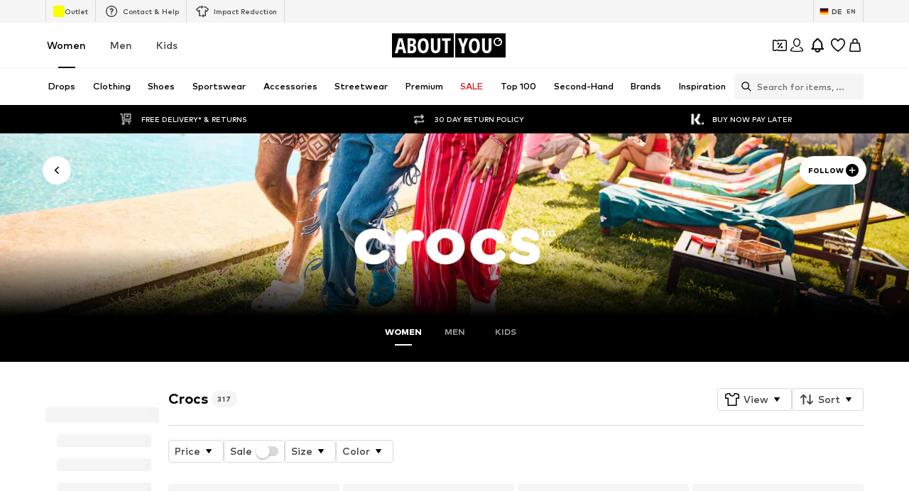

--- FILE ---
content_type: application/javascript
request_url: https://assets.aboutstatic.com/assets/SuccessMissionPopup.eager-DUg6O0Jt.js
body_size: 679
content:
import{r as t,cy as u,cz as b,b1 as E,j as e,bS as z,s as o,I as w,C as j,Q as v,m as h,ag as T}from"./index-DI9WnO2I.js";import{M as D}from"./MissionBadge-px9bVEfM.js";import{d as I}from"./index-DAjHTJNf.js";import{F as K}from"./FadeTransition-CSeneVjl.js";const W=typeof window<"u"?window.setClientPublicPath("assets/rotating-coins-BKKL0sYu.riv"):"/assets/rotating-coins-BKKL0sYu.riv",F="State Machine B",L=()=>{const[n,c]=t.useState(!1),[f,s]=t.useState("mission"),[a,d]=u(4e3),[i,p]=u(300),[r,P]=u(1800),[S,H]=u(6e3),{missionSuccessNotification:l,shouldBeShownAfterToast:C,setMissionSuccessNotification:y,openerPosition:A}=b(),m=t.useCallback(()=>{y({missionSuccessNotification:void 0})},[y]),{rive:x,RiveComponent:R}=I.useRive(n?{src:W,autoBind:!0,autoplay:!0,stateMachines:F}:null,{useDevicePixelRatio:!0,shouldResizeCanvasToContainer:!0}),g=x==null?void 0:x.viewModelInstance,{setValue:B}=I.useViewModelInstanceBoolean("spin",g);return t.useEffect(()=>{n&&(p(),P(),H())},[n]),t.useEffect(()=>{g&&B(i)},[g,B,i]),t.useEffect(()=>{r&&s("congratulation")},[r]),t.useEffect(()=>{l&&d()},[l,d]),t.useEffect(()=>{if(!l){c(!1);return}c(C?a:!0)},[a,l,C]),t.useEffect(()=>{S&&(m(),setTimeout(()=>{s("mission")},500))},[S,m]),{canShowPopup:n,handleOnClose:m,missionSuccessNotification:l,openerPosition:A,RotatingCoins:R,step:f}},N=()=>{var p,r;const{device:n}=E(),{canShowPopup:c,handleOnClose:f,missionSuccessNotification:s,openerPosition:a,RotatingCoins:d,step:i}=L();return e.jsx(z,{direction:n==="desktop"?"down":"up",duration:500,mounted:c,children:e.jsx(k,{$top:(p=a==null?void 0:a.top)!=null?p:0,"data-testid":"successMissionPopup",children:e.jsxs(q,{children:[e.jsxs(V,{children:[e.jsxs("div",{children:[e.jsx(w,{asset:v.Coins,size:"XS",fill:j["Fill.White"]}),e.jsx(h,{size:"px10",weight:"mediumBold",color:"Text.White",children:s==null?void 0:s.title})]}),e.jsx(T,{"aria-label":void 0,onClick:f,children:e.jsx(w,{asset:v.Close,size:"XSS",fill:j["Fill.White"]})})]}),e.jsxs(X,{"data-step":i,children:[e.jsx($,{children:e.jsx(d,{})}),e.jsx(K,{duration:300,uniqueKey:i,children:i==="mission"?e.jsxs(M,{children:[e.jsx(h,{weight:"mediumHeavy",children:s==null?void 0:s.missionStage.title}),e.jsx(Y,{})]}):e.jsxs(M,{children:[e.jsx(h,{weight:"mediumHeavy",size:"px12",children:s==null?void 0:s.congratulationsStage.title}),e.jsx(h,{weight:"mediumHeavy",size:"px12",children:s==null?void 0:s.congratulationsStage.description}),e.jsx(G,{small:!0,showCoinsLabel:!0,reward:(r=s==null?void 0:s.congratulationsStage.reward)!=null?r:0})]})})]})]})})})},O=()=>n=>`${n.$top}px`,k=o("div")({name:"Container",class:"chc33ya",propsAsIs:!1,vars:{"chc33ya-0":[O()]}}),$=o("div")({name:"CoinImageWrapper",class:"crc2f9y",propsAsIs:!1}),q=o("div")({name:"Hint",class:"h1pag50m",propsAsIs:!1}),V=o("div")({name:"HeaderHint",class:"h1pdlx8g",propsAsIs:!1}),X=o("div")({name:"BodyHint",class:"b18q99ts",propsAsIs:!1}),M=o("div")({name:"BodyHintContent",class:"b1np1pm4",propsAsIs:!1}),Y=o("div")({name:"ProgressBar",class:"p1b9ez02",propsAsIs:!1}),_=()=>D,G=o(_())({name:"StyledMissionBadge",class:"sjnwry5",propsAsIs:!0});export{N as SuccessMissionPopup};
//# sourceMappingURL=SuccessMissionPopup.eager-DUg6O0Jt.js.map


--- FILE ---
content_type: application/javascript
request_url: https://assets.aboutstatic.com/assets/BASSearchTeaser-BPpUH4EF.js
body_size: -120
content:
import{a7 as d,j as e,s as i,an as c,ao as p,ap as A,y as u,z as x,aq as S,k as j}from"./index-DI9WnO2I.js";const n=350,I=[n,n*2],b=[{breakpoint:c,columns:2},{breakpoint:p,columns:3},{columns:1}],F=({image:r,target:s,promotionTracking:a,className:t,imageDescription:l,basInfoIconLink:o})=>{const m=d();return e.jsx(B,{promotionTracking:a,target:s,children:e.jsxs(h,{target:s,className:t,children:[e.jsx(v,{"data-testid":"basSearchTeaserImage",src:r,widths:I,breakpoints:b,disableFixedRatio:!0,ratio:"1:1",alt:l}),o&&e.jsx(A,{to:o,renderAsAButton:!0,"aria-label":m(o)})]})})},B=({children:r,promotionTracking:s,target:a})=>{var t;return s?e.jsx(u,{promotion:{source:x.BasSearch,advertisement:{id:s==null?void 0:s.promotionId,name:s.promotionName,path:(t=a==null?void 0:a.url)!=null?t:""}},streamPosition:0,triggerOnce:!0,children:r}):e.jsx(e.Fragment,{children:r})},h=({className:r,children:s,target:a})=>e.jsx(_,{className:r,children:a?e.jsx(S,{"data-testid":"basSearchTeaserLink",to:a.url,target:a.target,"aria-label":void 0,children:s}):e.jsx(e.Fragment,{children:s})}),_=i("div")({name:"Wrapper",class:"w1yup0o8",propsAsIs:!1}),W=()=>j,v=i(W())({name:"BASImage",class:"besv9pw",propsAsIs:!0});export{F as B};
//# sourceMappingURL=BASSearchTeaser-BPpUH4EF.js.map


--- FILE ---
content_type: application/javascript
request_url: https://assets.aboutstatic.com/assets/UspList-D-y4yQan.js
body_size: 878
content:
import{_ as v,r as l,ay as w,j as n,cC as b,aw as j,s as d,aH as L,b$ as A,C as x,k as E,a3 as U}from"./index-DI9WnO2I.js";import{H as C}from"./HorizontalList-C6JAGleV.js";const ae=({openerContent:e,bodyContent:p,minHeight:o=k,onChange:t,className:u,startCollapsed:a=N,collapseOnClient:r})=>{var f;const[s,c]=l.useState(!a),[m,I]=l.useState(a?o:void 0),[$,y]=l.useState(!1),i=l.useRef(null),_=()=>{c(!s)};return w(()=>{r&&m===void 0&&c(!1)}),l.useEffect(()=>{var h,S;I(s?(S=(h=i.current)==null?void 0:h.scrollHeight)!=null?S:void 0:o)},[s,o]),l.useEffect(()=>{t==null||t(s)},[s,t]),l.useEffect(()=>{i.current&&y(i.current.scrollHeight>o)},[(f=i.current)==null?void 0:f.scrollHeight,o]),n.jsxs(O,{className:u,children:[n.jsx(R,{height:m,children:n.jsx(z,{ref:i,children:p})}),$&&n.jsx(P,{onClickCapture:_,children:e})]})},O=v.div.withConfig({componentId:"sc-bffd6e6b-0"})(["position:relative;"]),P=v.div.withConfig({componentId:"sc-bffd6e6b-1"})(["display:flex;align-items:center;justify-content:center;"]),k=80,N=!0,R=v.div.withConfig({componentId:"sc-bffd6e6b-2"})(["display:flex;flex-direction:column;position:relative;height:",";transition:height 0.3s ease-in-out;overflow:hidden;"],({height:e})=>`${e}px`),z=v.div.withConfig({componentId:"sc-bffd6e6b-3"})(["display:flex;flex-direction:column;"]),W=1e3,D=({durationPerItemInMs:e,className:p,style:o,testId:t,children:u,disableFade:a})=>{const{inView:r,ref:s}=b(),[c,m]=l.useState(1),I=j();return l.useEffect(()=>{if(!r)return;const $=setInterval(()=>{var _,f,h,S,g;const y=(f=(_=s.current)==null?void 0:_.childNodes.length)!=null?f:0;(g=s==null?void 0:s.current)==null||g.scrollTo({left:(I?-1:1)*((S=(h=s.current)==null?void 0:h.scrollWidth)!=null?S:0)/y*c,behavior:"smooth"});const i=c+1;m(i<y?i:0)},e||W);return()=>{clearInterval($)}},[c,e,s,r]),n.jsx(B,{ref:s,style:o,className:p,"data-testid":t!=null?t:"autoScrollSlider",disableFade:a,children:u})},H=()=>C,B=d(H())({name:"SliderWrapper",class:"s1s31gpg",propsAsIs:!0}),T={primary:x.Grey3,secondary:x.Black},de=({itemsPerSlide:e,durationPerItemInMs:p,testId:o,type:t,items:u,className:a})=>n.jsx(J,{className:a,$itemsPerSlide:e,$type:t,durationPerItemInMs:p,testId:o,disableFade:!0,children:u.map((r,s)=>{const c=n.jsxs(L.Fragment,{children:[n.jsx(ce,{src:A(r.image.url,{bg:(t==="secondary"?x.White:T[t]).replace("#","")}),alt:r.image.description,breakpoints:[],widths:[75],ratio:"1:1",loading:"lazy",importance:"low",$invert:t==="secondary"}),n.jsx(F,{children:r.label})]},s);return r.href?n.jsx(ne,{to:r.href,$itemsPerSlide:e,className:"uspListItem","aria-label":void 0,children:c},s):n.jsx(Y,{$itemsPerSlide:e,className:"uspListItem",children:c},s)})}),F=d("span")({name:"StyledText",class:"s1jnxdze",propsAsIs:!1}),q=()=>D,M=()=>e=>T[e.$type],G=()=>e=>e.$type==="secondary"?x.White:x.Black,V=()=>({$itemsPerSlide:e})=>e===void 0?"center":"",J=d(q())({name:"StyledAutoScrollSlider",class:"s160th20",propsAsIs:!0,vars:{"s160th20-0":[M()],"s160th20-1":[G()],"s160th20-2":[V()]}}),K=()=>e=>e.$itemsPerSlide?"0":"unset",Q=()=>e=>e.$itemsPerSlide?"0":"1",X=()=>e=>e.$itemsPerSlide?`calc(100% / ${e.$itemsPerSlide})`:"auto",Y=d("div")({name:"UspTile",class:"u19g9hiw",propsAsIs:!1,vars:{"u19g9hiw-0":[K()],"u19g9hiw-1":[Q()],"u19g9hiw-2":[X()]}}),Z=()=>U,ee=()=>e=>e.$itemsPerSlide?"0":"unset",se=()=>e=>e.$itemsPerSlide?"0":"1",te=()=>e=>e.$itemsPerSlide?`calc(100% / ${e.$itemsPerSlide})`:"auto",ne=d(Z())({name:"UspTileLink",class:"u1q1668d",propsAsIs:!0,vars:{"u1q1668d-0":[ee()],"u1q1668d-1":[se()],"u1q1668d-2":[te()]}}),re=()=>E,oe=()=>e=>e.$invert?"invert(1) opacity(1)":"none",ce=d(re())({name:"StyledImage",class:"szzn6ws",propsAsIs:!0,vars:{"szzn6ws-0":[oe()]}});export{z as B,ae as C,de as U};
//# sourceMappingURL=UspList-D-y4yQan.js.map


--- FILE ---
content_type: application/javascript
request_url: https://assets.aboutstatic.com/assets/AboutUs.eager-BHTHbnkv.js
body_size: 885
content:
import{j as t,D as u,dB as d,b1 as l,cn as r}from"./index-DI9WnO2I.js";import{u as p,C as c,a as g,b as i,V as b}from"./CustomPage.eager-YXMp-2qs.js";const m=e=>{const n=p({pageId:e.pageId});return t.jsx(u,{request:n,View:g,viewProps:e,Loading:c,Error:()=>null})},h=e=>{var s,o;const n=i({pageId:e.pageId});let a;return((o=(s=n.data)==null?void 0:s.meta.type)==null?void 0:o.$case)==="redirectUrl"&&(a=n.data.meta.type.redirectUrl.url),t.jsx(u,{request:i({pageId:e.pageId,customFullUrl:a,disabled:!a}),Error:d,View:b,viewProps:e})},w={106117:{[r.en_AT]:{alternateName:"ABOUT YOU AT",description:"ABOUT YOU is one of Europe's leading online fashion retailers, offering the latest trends from thousands of brands for women, men, and kids.",specialty:"ABOUT YOU specialices in digital fashion retail, combining technology and personalisation to create a seamless and inspiring mobile-first shopping experience.",relatedLink:"https://corporate.aboutyou.de/en/about-us",about:"Founded in 2014, ABOUT YOU is Hamburg’s first unicorn and now one of Germany’s largest fashion e-tailers. We are committed to digitalising the shopping experience while fostering a diverse, inclusive, and forward-thinking work culture.",url:"https://en.aboutyou.at/",publisher:{email:"customerservice@aboutyou.at",url:"https://en.aboutyou.at/"}},[r.de_AT]:{alternateName:"ABOUT YOU AT",description:"ABOUT YOU ist einer der führenden europäischen Modehändler und bietet die neuesten Trends von Tausenden von Marken für Damen, Herren und Kinder an.",specialty:"ABOUT YOU ist ein Online-Modehändler, der Technologien und Personalisierung kombiniert, um ein reibungsloses und inspirierendes Shopping-Erlebnis, besonders auf mobilen Endgeräten, zu gewährleisten.",relatedLink:"https://corporate.aboutyou.de/de/about-us",about:"ABOUT YOU wurde 2014 gegründet und erreichte als erstes Hamburger Unternehmen eine Milliardenbewertung. Heute zählt er zu den größten deutschen Online-Modehändler. Mit einer diversen, inklusiven und zukunftsorientierten Arbeitskultur treiben wir die Digitalisierung des Shopping-Erlebnisses voran.",url:"https://www.aboutyou.at/",publisher:{email:"kundenservice@aboutyou.at",url:"https://aboutyou.at/"}}}},y=({pageId:e})=>{const{locale:n}=l(),a=w[e];if(!a)return null;const s=a[n];return s?t.jsx("script",{type:"application/ld+json",dangerouslySetInnerHTML:{__html:JSON.stringify({"@context":"https://schema.org","@type":"AboutPage",name:"ABOUT YOU",...s,publisher:{...s.publisher,"@type":"Organization",name:"ABOUT YOU SE & Co. KG",logo:"https://corporate.aboutyou.de/app/uploads/2023/10/AY-Black_White-Letters_RGB.png",sameAs:["https://www.aboutyou.at/","https://www.facebook.com/aboutyouglobal/","https://www.instagram.com/aboutyoude","https://twitter.com/aboutyou_com","https://www.youtube.com/@aboutyou_com","https://www.pinterest.com/aboutyoude","https://www.tiktok.com/@aboutyou"],image:"https://corporate.aboutyou.de/app/uploads/2023/10/AY-Black_White-Letters_RGB.png",address:{"@type":"PostalAddress",streetAddress:"Domstraße 10",addressLocality:"Hamburg",addressRegion:"Hansestadt Hamburg",postalCode:"20095",addresscountry:"DE"}}})}}):null},U=()=>t.jsxs(t.Fragment,{children:[t.jsx(h,{pageId:106117}),t.jsx(m,{pageId:106117}),t.jsx(y,{pageId:106117})]}),O=Object.freeze(Object.defineProperty({__proto__:null,AboutUs:U},Symbol.toStringTag,{value:"Module"}));export{h as A,m as C,y as a,O as b};
//# sourceMappingURL=AboutUs.eager-BHTHbnkv.js.map


--- FILE ---
content_type: application/javascript
request_url: https://assets.aboutstatic.com/assets/LaunchTeaser-4bXTjVHV.js
body_size: 6314
content:
const __vite__mapDeps=(i,m=__vite__mapDeps,d=(m.f||(m.f=[typeof window !== 'undefined' ? window.setClientPublicPath("assets/SubscribeToNewsletter-Bk4cMmgp.js") : "/assets/SubscribeToNewsletter-Bk4cMmgp.js",typeof window !== 'undefined' ? window.setClientPublicPath("assets/index-DI9WnO2I.js") : "/assets/index-DI9WnO2I.js"])))=>i.map(i=>d[i]);
import{cn as t,jd as S,d8 as A,r as C,je as f,_ as h,C as i,V as z,W as I,j as u,ij as D,ii as P,F as U,O as w,b3 as O,U as F,ag as G,an as x,jf as R,l as N,a as j,cm as B,ae as Z,b1 as V,u as K,R as W,dG as $,fc as M}from"./index-DI9WnO2I.js";import{a as Y}from"./index.esm-ChRjw5AL.js";import{R as v}from"./useFacebookLoginHandler-BgYb1zkR.js";import{e as q,f as J}from"./Headings-CbVmE7nD.js";import{R as Q}from"./cmsWebSDK-DP0SbI89.js";import{P as X}from"./useTilesSlider-CVH_tKKU.js";import{T as tt}from"./TransparentLogo-Cb9PybgG.js";import{D as ot}from"./stream_progress-DEt8UbBJ.js";const a={[t.en_ZZ]:"English",[t.es_ZZ]:"Spanish",[t.de_DE]:"Deutsch",[t.en_DE]:"English",[t.de_AT]:"Deutsch",[t.en_AT]:"English",[t.de_CH]:"Deutsch",[t.it_CH]:"Tedesco",[t.fr_CH]:"Français",[t.en_CH]:"English",[t.nl_NL]:"Nederlands",[t.en_NL]:"English",[t.nl_BE]:"Nederlands",[t.fr_BE]:"Français",[t.pl_PL]:"język polski",[t.cs_CZ]:"český jazyk",[t.sk_SK]:"slovenčina",[t.ro_RO]:"limba română",[t.hu_HU]:"magyar",[t.sl_SI]:"slovenščina",[t.lv_LV]:"Latviski",[t.ru_LV]:"Латышский",[t.lt_LT]:"Lietuvių",[t.et_EE]:"eesti keel",[t.ru_EE]:"Латышский",[t.hr_HR]:"Hrvatski",[t.bg_BG]:"български",[t.da_DK]:"Dansk",[t.en_IE]:"English",[t.fr_FR]:"français",[t.sv_SE]:"Svenska",[t.fi_FI]:"Suomi",[t.es_ES]:"Español",[t.it_IT]:"Italiano",[t.pt_PT]:"Português",[t.el_GR]:"Ελληνική Γλώσσα",[t.no_NO]:"Norsk",[t.ar_SA]:"Arabic",[t.en_SA]:"English",[t.he_IL]:"Hebrew",[t.en_IL]:"English",[t.el_CY]:"Ελληνική Γλώσσα",[t.fr_LU]:"Français"},xt=void 0,Rt=void 0,Nt="/postpurchaseexperience/lib/v1/playground/sdk.js",o="/postpurchaseexperience/lib/v1/sdk.js",n="https://assets.aboutstatic.com",l="https://m-assets.aboutstatic.com",jt=void 0,Bt=void 0,Zt="https://assets.aboutyou-staging.com",Vt="https://m-assets.aboutyou-staging.com",E="https://api.aboutyou.com",Kt="https://api.aboutyou-staging.com",Wt="https://api.aboutyou.com",$t="http://0.0.0.0:8459",et=p=>Object.keys(S).reduce((s,r)=>({...s,[r]:`${p}/help-center/${S[r]}`}),{}),e=et(E),c=`${E}/sms`,ct={[t.en_ZZ]:{environment:"production",locale:t.en_ZZ,urlSets:[{hostname:"www.aboutyou.com",device:"desktop",assetsUrl:n,legacyCheckout:"https://checkout.aboutyou.com",help_center_GET:e[t.en_ZZ],sms_POST:c,klarnaSdkUrl:o,alternateLocales:[{locale:t.es_ZZ,url:"https://es.aboutyou.com",nativeLanguage:a[t.es_ZZ]}],checkoutFrontendHost:"https://checkout-v3.aboutyou.com",checkoutShopsApiUrl:"https://checkout-cdn.aboutyou.cloud/shops/ayou-live",checkoutAppUrl:"https://checkout-cdn.aboutyou.cloud/app/production",checkoutTrackingUrl:"https://cot.aboutyou.com",appleSignInUrl:"https://app.aboutyou.com/sign_in_with_apple",zalandoUrl:"https://www.zalando.com/"},{hostname:"m.aboutyou.com",publicDesktopHostname:"www.aboutyou.com",device:"mobile",assetsUrl:l,legacyCheckout:"https://checkout-m.aboutyou.com",help_center_GET:e[t.en_ZZ],sms_POST:c,klarnaSdkUrl:o,alternateLocales:[{locale:t.es_ZZ,url:"https://m-es.aboutyou.com",alternateDomainUrl:"https://es.aboutyou.com",nativeLanguage:a[t.es_ZZ]}],checkoutFrontendHost:"https://checkout-v3.aboutyou.com",checkoutShopsApiUrl:"https://checkout-cdn.aboutyou.cloud/shops/ayou-live",checkoutAppUrl:"https://checkout-cdn.aboutyou.cloud/app/production",checkoutTrackingUrl:"https://cot.aboutyou.com",appleSignInUrl:"https://app.aboutyou.com/sign_in_with_apple",zalandoUrl:"https://www.zalando.com/"}],genderCookieSameDomain:!0},[t.es_ZZ]:{environment:"production",locale:t.es_ZZ,urlSets:[{hostname:"es.aboutyou.com",device:"desktop",assetsUrl:n,legacyCheckout:"https://checkout-es.aboutyou.com",help_center_GET:e[t.es_ZZ],sms_POST:c,klarnaSdkUrl:o,alternateLocales:[{locale:t.en_ZZ,url:"https://www.aboutyou.com",nativeLanguage:a[t.en_ZZ]}],checkoutFrontendHost:"https://checkout-v3.aboutyou.com",checkoutShopsApiUrl:"https://checkout-cdn.aboutyou.cloud/shops/ayou-live",checkoutAppUrl:"https://checkout-cdn.aboutyou.cloud/app/production",checkoutTrackingUrl:"https://cot.aboutyou.com",appleSignInUrl:"https://app.aboutyou.com/sign_in_with_apple",zalandoUrl:"https://www.zalando.com/"},{hostname:"m-es.aboutyou.com",publicDesktopHostname:"es.aboutyou.com",device:"mobile",assetsUrl:l,legacyCheckout:"https://checkout-m-es.aboutyou.com",help_center_GET:e[t.es_ZZ],sms_POST:c,klarnaSdkUrl:o,alternateLocales:[{locale:t.en_ZZ,url:"https://m.aboutyou.com",alternateDomainUrl:"https://www.aboutyou.com",nativeLanguage:a[t.en_ZZ]}],checkoutFrontendHost:"https://checkout-v3.aboutyou.com",checkoutShopsApiUrl:"https://checkout-cdn.aboutyou.cloud/shops/ayou-live",checkoutAppUrl:"https://checkout-cdn.aboutyou.cloud/app/production",checkoutTrackingUrl:"https://cot.aboutyou.com",appleSignInUrl:"https://app.aboutyou.com/sign_in_with_apple",zalandoUrl:"https://www.zalando.com/"}],genderCookieSameDomain:!0},[t.de_DE]:{environment:"production",locale:t.de_DE,urlSets:[{hostname:"www.aboutyou.de",device:"desktop",assetsUrl:n,legacyCheckout:"https://checkout.aboutyou.de",help_center_GET:e[t.de_DE],sms_POST:c,klarnaSdkUrl:o,alternateLocales:[{locale:t.en_DE,url:"https://en.aboutyou.de",nativeLanguage:a[t.en_DE]}],checkoutFrontendHost:"https://checkout-v3.aboutyou.de",checkoutShopsApiUrl:"https://checkout-cdn.aboutyou.cloud/shops/ayou-live",checkoutAppUrl:"https://checkout-cdn.aboutyou.cloud/app/production",checkoutTrackingUrl:"https://cot.aboutyou.com",appleSignInUrl:"https://app.aboutyou.com/sign_in_with_apple",zalandoUrl:"https://www.zalando.de/"},{hostname:"m.aboutyou.de",publicDesktopHostname:"www.aboutyou.de",device:"mobile",assetsUrl:l,legacyCheckout:"https://checkout-m.aboutyou.de",help_center_GET:e[t.de_DE],sms_POST:c,klarnaSdkUrl:o,alternateLocales:[{locale:t.en_DE,url:"https://m-en.aboutyou.de",alternateDomainUrl:"https://en.aboutyou.de",nativeLanguage:a[t.en_DE]}],checkoutFrontendHost:"https://checkout-v3.aboutyou.de",checkoutShopsApiUrl:"https://checkout-cdn.aboutyou.cloud/shops/ayou-live",checkoutAppUrl:"https://checkout-cdn.aboutyou.cloud/app/production",checkoutTrackingUrl:"https://cot.aboutyou.com",appleSignInUrl:"https://app.aboutyou.com/sign_in_with_apple",zalandoUrl:"https://www.zalando.de/"}],genderCookieSameDomain:!0},[t.en_DE]:{environment:"production",locale:t.en_DE,urlSets:[{hostname:"en.aboutyou.de",device:"desktop",assetsUrl:n,legacyCheckout:"https://checkout-en.aboutyou.de",help_center_GET:e[t.en_DE],sms_POST:c,klarnaSdkUrl:o,alternateLocales:[{locale:t.de_DE,url:"https://www.aboutyou.de",nativeLanguage:a[t.de_DE]}],checkoutFrontendHost:"https://checkout-v3.aboutyou.de",checkoutShopsApiUrl:"https://checkout-cdn.aboutyou.cloud/shops/ayou-live",checkoutAppUrl:"https://checkout-cdn.aboutyou.cloud/app/production",checkoutTrackingUrl:"https://cot.aboutyou.com",appleSignInUrl:"https://app.aboutyou.com/sign_in_with_apple",zalandoUrl:"https://en.zalando.de/"},{hostname:"m-en.aboutyou.de",publicDesktopHostname:"en.aboutyou.de",device:"mobile",assetsUrl:l,legacyCheckout:"https://checkout-m-en.aboutyou.de",help_center_GET:e[t.en_DE],sms_POST:c,klarnaSdkUrl:o,alternateLocales:[{locale:t.de_DE,url:"https://m.aboutyou.de",alternateDomainUrl:"https://www.aboutyou.de",nativeLanguage:a[t.de_DE]}],checkoutFrontendHost:"https://checkout-v3.aboutyou.de",checkoutShopsApiUrl:"https://checkout-cdn.aboutyou.cloud/shops/ayou-live",checkoutAppUrl:"https://checkout-cdn.aboutyou.cloud/app/production",checkoutTrackingUrl:"https://cot.aboutyou.com",appleSignInUrl:"https://app.aboutyou.com/sign_in_with_apple",zalandoUrl:"https://en.zalando.de/"}],genderCookieSameDomain:!0},[t.de_AT]:{environment:"production",locale:t.de_AT,urlSets:[{hostname:"www.aboutyou.at",device:"desktop",assetsUrl:n,legacyCheckout:"https://checkout.aboutyou.at",help_center_GET:e[t.de_AT],checkoutFrontendHost:"https://checkout-v3.aboutyou.at",sms_POST:c,alternateLocales:[{locale:t.en_AT,url:"https://en.aboutyou.at",nativeLanguage:a[t.en_AT]}],klarnaSdkUrl:o,checkoutShopsApiUrl:"https://checkout-cdn.aboutyou.cloud/shops/ayou-live",checkoutAppUrl:"https://checkout-cdn.aboutyou.cloud/app/production",checkoutTrackingUrl:"https://cot.aboutyou.com",appleSignInUrl:"https://app.aboutyou.com/sign_in_with_apple",zalandoUrl:"https://www.zalando.at/"},{hostname:"m.aboutyou.at",publicDesktopHostname:"www.aboutyou.at",device:"mobile",assetsUrl:l,legacyCheckout:"https://checkout-m.aboutyou.at",help_center_GET:e[t.de_AT],checkoutFrontendHost:"https://checkout-v3.aboutyou.at",sms_POST:c,alternateLocales:[{locale:t.en_AT,url:"https://m-en.aboutyou.at",alternateDomainUrl:"https://en.aboutyou.at",nativeLanguage:a[t.en_AT]}],klarnaSdkUrl:o,checkoutShopsApiUrl:"https://checkout-cdn.aboutyou.cloud/shops/ayou-live",checkoutAppUrl:"https://checkout-cdn.aboutyou.cloud/app/production",checkoutTrackingUrl:"https://cot.aboutyou.com",appleSignInUrl:"https://app.aboutyou.com/sign_in_with_apple",zalandoUrl:"https://www.zalando.at/"}],genderCookieSameDomain:!0},[t.en_AT]:{environment:"production",locale:t.en_AT,urlSets:[{hostname:"en.aboutyou.at",device:"desktop",assetsUrl:n,legacyCheckout:"https://checkout-en.aboutyou.at",help_center_GET:e[t.en_AT],checkoutFrontendHost:"https://checkout-v3.aboutyou.at",sms_POST:c,alternateLocales:[{locale:t.de_AT,url:"https://www.aboutyou.at",nativeLanguage:a[t.de_AT]}],klarnaSdkUrl:o,checkoutShopsApiUrl:"https://checkout-cdn.aboutyou.cloud/shops/ayou-live",checkoutAppUrl:"https://checkout-cdn.aboutyou.cloud/app/production",checkoutTrackingUrl:"https://cot.aboutyou.com",appleSignInUrl:"https://app.aboutyou.com/sign_in_with_apple",zalandoUrl:"https://www.zalando.at/"},{hostname:"m-en.aboutyou.at",publicDesktopHostname:"en.aboutyou.at",device:"mobile",assetsUrl:l,legacyCheckout:"https://checkout-m-en.aboutyou.at",help_center_GET:e[t.en_AT],checkoutFrontendHost:"https://checkout-v3.aboutyou.at",sms_POST:c,alternateLocales:[{locale:t.de_AT,url:"https://m.aboutyou.at",alternateDomainUrl:"https://www.aboutyou.at",nativeLanguage:a[t.de_AT]}],klarnaSdkUrl:o,checkoutShopsApiUrl:"https://checkout-cdn.aboutyou.cloud/shops/ayou-live",checkoutAppUrl:"https://checkout-cdn.aboutyou.cloud/app/production",checkoutTrackingUrl:"https://cot.aboutyou.com",appleSignInUrl:"https://app.aboutyou.com/sign_in_with_apple",zalandoUrl:"https://www.zalando.at/"}],genderCookieSameDomain:!0},[t.de_CH]:{environment:"production",locale:t.de_CH,urlSets:[{hostname:"www.aboutyou.ch",device:"desktop",assetsUrl:n,legacyCheckout:"https://checkout.aboutyou.ch",help_center_GET:e[t.de_CH],sms_POST:c,klarnaSdkUrl:o,alternateLocales:[{locale:t.fr_CH,url:"https://fr.aboutyou.ch",nativeLanguage:a[t.fr_CH]},{locale:t.it_CH,url:"https://it.aboutyou.ch",nativeLanguage:a[t.it_CH]},{locale:t.en_CH,url:"https://en.aboutyou.ch",nativeLanguage:a[t.en_CH]}],checkoutFrontendHost:"https://checkout-v3.aboutyou.ch",checkoutShopsApiUrl:"https://checkout-cdn.aboutyou.cloud/shops/ayou-live",checkoutAppUrl:"https://checkout-cdn.aboutyou.cloud/app/production",checkoutTrackingUrl:"https://cot.aboutyou.com",appleSignInUrl:"https://app.aboutyou.com/sign_in_with_apple",zalandoUrl:"https://www.zalando.ch/"},{hostname:"m.aboutyou.ch",publicDesktopHostname:"www.aboutyou.ch",device:"mobile",assetsUrl:l,legacyCheckout:"https://checkout-m.aboutyou.ch",help_center_GET:e[t.de_CH],sms_POST:c,klarnaSdkUrl:o,alternateLocales:[{locale:t.fr_CH,url:"https://m-fr.aboutyou.ch",alternateDomainUrl:"https://fr.aboutyou.ch",nativeLanguage:a[t.fr_CH]},{locale:t.it_CH,url:"https://m-it.aboutyou.ch",alternateDomainUrl:"https://it.aboutyou.ch",nativeLanguage:a[t.it_CH]},{locale:t.en_CH,url:"https://m-en.aboutyou.ch",alternateDomainUrl:"https://en.aboutyou.ch",nativeLanguage:a[t.en_CH]}],checkoutFrontendHost:"https://checkout-v3.aboutyou.ch",checkoutShopsApiUrl:"https://checkout-cdn.aboutyou.cloud/shops/ayou-live",checkoutAppUrl:"https://checkout-cdn.aboutyou.cloud/app/production",checkoutTrackingUrl:"https://cot.aboutyou.com",appleSignInUrl:"https://app.aboutyou.com/sign_in_with_apple",zalandoUrl:"https://www.zalando.ch/"}],genderCookieSameDomain:!0},[t.fr_CH]:{environment:"production",locale:t.fr_CH,urlSets:[{hostname:"fr.aboutyou.ch",device:"desktop",assetsUrl:n,legacyCheckout:"https://checkout-fr.aboutyou.ch",help_center_GET:e[t.fr_CH],sms_POST:c,klarnaSdkUrl:o,alternateLocales:[{locale:t.de_CH,url:"https://www.aboutyou.ch",nativeLanguage:a[t.de_CH]},{locale:t.it_CH,url:"https://it.aboutyou.ch",nativeLanguage:a[t.it_CH]},{locale:t.en_CH,url:"https://en.aboutyou.ch",nativeLanguage:a[t.en_CH]}],checkoutFrontendHost:"https://checkout-v3.aboutyou.ch",checkoutShopsApiUrl:"https://checkout-cdn.aboutyou.cloud/shops/ayou-live",checkoutAppUrl:"https://checkout-cdn.aboutyou.cloud/app/production",checkoutTrackingUrl:"https://cot.aboutyou.com",appleSignInUrl:"https://app.aboutyou.com/sign_in_with_apple",zalandoUrl:"https://fr.zalando.ch/"},{hostname:"m-fr.aboutyou.ch",publicDesktopHostname:"fr.aboutyou.ch",device:"mobile",assetsUrl:l,legacyCheckout:"https://checkout-m-fr.aboutyou.ch",help_center_GET:e[t.fr_CH],sms_POST:c,klarnaSdkUrl:o,alternateLocales:[{locale:t.de_CH,url:"https://m.aboutyou.ch",alternateDomainUrl:"https://www.aboutyou.ch",nativeLanguage:a[t.de_CH]},{locale:t.it_CH,url:"https://m-it.aboutyou.ch",alternateDomainUrl:"https://it.aboutyou.ch",nativeLanguage:a[t.it_CH]},{locale:t.en_CH,url:"https://m-en.aboutyou.ch",alternateDomainUrl:"https://en.aboutyou.ch",nativeLanguage:a[t.en_CH]}],checkoutFrontendHost:"https://checkout-v3.aboutyou.ch",checkoutShopsApiUrl:"https://checkout-cdn.aboutyou.cloud/shops/ayou-live",checkoutAppUrl:"https://checkout-cdn.aboutyou.cloud/app/production",checkoutTrackingUrl:"https://cot.aboutyou.com",appleSignInUrl:"https://app.aboutyou.com/sign_in_with_apple",zalandoUrl:"https://fr.zalando.ch/"}],genderCookieSameDomain:!0},[t.it_CH]:{environment:"production",locale:t.it_CH,urlSets:[{hostname:"it.aboutyou.ch",device:"desktop",assetsUrl:n,legacyCheckout:"https://checkout-it.aboutyou.ch",help_center_GET:e[t.it_CH],sms_POST:c,klarnaSdkUrl:o,alternateLocales:[{locale:t.de_CH,url:"https://www.aboutyou.ch",nativeLanguage:a[t.de_CH]},{locale:t.fr_CH,url:"https://fr.aboutyou.ch",nativeLanguage:a[t.fr_CH]},{locale:t.en_CH,url:"https://en.aboutyou.ch",nativeLanguage:a[t.en_CH]}],checkoutFrontendHost:"https://checkout-v3.aboutyou.ch",checkoutShopsApiUrl:"https://checkout-cdn.aboutyou.cloud/shops/ayou-live",checkoutAppUrl:"https://checkout-cdn.aboutyou.cloud/app/production",checkoutTrackingUrl:"https://cot.aboutyou.com",zalandoUrl:"https://it.zalando.ch/",appleSignInUrl:"https://app.aboutyou.com/sign_in_with_apple"},{hostname:"m-it.aboutyou.ch",publicDesktopHostname:"it.aboutyou.ch",device:"mobile",assetsUrl:l,legacyCheckout:"https://checkout-m-it.aboutyou.ch",help_center_GET:e[t.it_CH],sms_POST:c,klarnaSdkUrl:o,alternateLocales:[{locale:t.de_CH,url:"https://m.aboutyou.ch",alternateDomainUrl:"https://www.aboutyou.ch",nativeLanguage:a[t.de_CH]},{locale:t.fr_CH,url:"https://m-fr.aboutyou.ch",alternateDomainUrl:"https://fr.aboutyou.ch",nativeLanguage:a[t.fr_CH]},{locale:t.en_CH,url:"https://m-en.aboutyou.ch",alternateDomainUrl:"https://en.aboutyou.ch",nativeLanguage:a[t.en_CH]}],checkoutFrontendHost:"https://checkout-v3.aboutyou.ch",checkoutShopsApiUrl:"https://checkout-cdn.aboutyou.cloud/shops/ayou-live",checkoutAppUrl:"https://checkout-cdn.aboutyou.cloud/app/production",checkoutTrackingUrl:"https://cot.aboutyou.com",appleSignInUrl:"https://app.aboutyou.com/sign_in_with_apple",zalandoUrl:"https://it.zalando.ch/"}],genderCookieSameDomain:!0},[t.en_CH]:{environment:"production",locale:t.en_CH,urlSets:[{hostname:"en.aboutyou.ch",device:"desktop",assetsUrl:n,legacyCheckout:"https://checkout-en.aboutyou.ch",help_center_GET:e[t.en_CH],sms_POST:c,klarnaSdkUrl:o,alternateLocales:[{locale:t.de_CH,url:"https://www.aboutyou.ch",nativeLanguage:a[t.de_CH]},{locale:t.fr_CH,url:"https://fr.aboutyou.ch",nativeLanguage:a[t.fr_CH]},{locale:t.it_CH,url:"https://it.aboutyou.ch",nativeLanguage:a[t.it_CH]}],checkoutFrontendHost:"https://checkout-v3.aboutyou.ch",checkoutShopsApiUrl:"https://checkout-cdn.aboutyou.cloud/shops/ayou-live",checkoutAppUrl:"https://checkout-cdn.aboutyou.cloud/app/production",checkoutTrackingUrl:"https://cot.aboutyou.com",appleSignInUrl:"https://app.aboutyou.com/sign_in_with_apple",zalandoUrl:"https://www.zalando.ch/"},{hostname:"m-en.aboutyou.ch",publicDesktopHostname:"en.aboutyou.ch",device:"mobile",assetsUrl:l,legacyCheckout:"https://checkout-m-en.aboutyou.ch",help_center_GET:e[t.en_CH],sms_POST:c,klarnaSdkUrl:o,alternateLocales:[{locale:t.de_CH,url:"https://m.aboutyou.ch",alternateDomainUrl:"https://www.aboutyou.ch",nativeLanguage:a[t.de_CH]},{locale:t.fr_CH,url:"https://m-fr.aboutyou.ch",alternateDomainUrl:"https://fr.aboutyou.ch",nativeLanguage:a[t.fr_CH]},{locale:t.it_CH,url:"https://m-it.aboutyou.ch",alternateDomainUrl:"https://it.aboutyou.ch",nativeLanguage:a[t.it_CH]}],checkoutFrontendHost:"https://checkout-v3.aboutyou.ch",checkoutShopsApiUrl:"https://checkout-cdn.aboutyou.cloud/shops/ayou-live",checkoutAppUrl:"https://checkout-cdn.aboutyou.cloud/app/production",checkoutTrackingUrl:"https://cot.aboutyou.com",appleSignInUrl:"https://app.aboutyou.com/sign_in_with_apple",zalandoUrl:"https://www.zalando.ch/"}],genderCookieSameDomain:!0},[t.nl_NL]:{environment:"production",locale:t.nl_NL,urlSets:[{hostname:"www.aboutyou.nl",device:"desktop",assetsUrl:n,legacyCheckout:"https://checkout.aboutyou.nl",help_center_GET:e[t.nl_NL],sms_POST:c,alternateLocales:[{locale:t.en_NL,url:"https://en.aboutyou.nl",nativeLanguage:a[t.en_NL]}],klarnaSdkUrl:o,checkoutFrontendHost:"https://checkout-v3.aboutyou.nl",checkoutShopsApiUrl:"https://checkout-cdn.aboutyou.cloud/shops/ayou-live",checkoutAppUrl:"https://checkout-cdn.aboutyou.cloud/app/production",checkoutTrackingUrl:"https://cot.aboutyou.com",appleSignInUrl:"https://app.aboutyou.com/sign_in_with_apple",zalandoUrl:"https://www.zalando.nl/"},{hostname:"m.aboutyou.nl",publicDesktopHostname:"www.aboutyou.nl",device:"mobile",assetsUrl:l,legacyCheckout:"https://checkout-m.aboutyou.nl",help_center_GET:e[t.nl_NL],sms_POST:c,alternateLocales:[{locale:t.en_NL,url:"https://m-en.aboutyou.nl",alternateDomainUrl:"https://en.aboutyou.nl",nativeLanguage:a[t.en_NL]}],klarnaSdkUrl:o,checkoutFrontendHost:"https://checkout-v3.aboutyou.nl",checkoutShopsApiUrl:"https://checkout-cdn.aboutyou.cloud/shops/ayou-live",checkoutAppUrl:"https://checkout-cdn.aboutyou.cloud/app/production",checkoutTrackingUrl:"https://cot.aboutyou.com",appleSignInUrl:"https://app.aboutyou.com/sign_in_with_apple",zalandoUrl:"https://www.zalando.nl/"}],genderCookieSameDomain:!0},[t.en_NL]:{environment:"production",locale:t.en_NL,urlSets:[{hostname:"en.aboutyou.nl",device:"desktop",assetsUrl:n,legacyCheckout:"https://checkout-en.aboutyou.nl",help_center_GET:e[t.en_NL],sms_POST:c,alternateLocales:[{locale:t.nl_NL,url:"https://www.aboutyou.nl",nativeLanguage:a[t.nl_NL]}],klarnaSdkUrl:o,checkoutFrontendHost:"https://checkout-v3.aboutyou.nl",checkoutShopsApiUrl:"https://checkout-cdn.aboutyou.cloud/shops/ayou-live",checkoutAppUrl:"https://checkout-cdn.aboutyou.cloud/app/production",checkoutTrackingUrl:"https://cot.aboutyou.com",appleSignInUrl:"https://app.aboutyou.com/sign_in_with_apple",zalandoUrl:"https://en.zalando.nl/"},{hostname:"m-en.aboutyou.nl",publicDesktopHostname:"en.aboutyou.nl",device:"mobile",assetsUrl:l,legacyCheckout:"https://checkout-m-en.aboutyou.nl",help_center_GET:e[t.en_NL],sms_POST:c,alternateLocales:[{locale:t.nl_NL,url:"https://m.aboutyou.nl",alternateDomainUrl:"https://www.aboutyou.nl",nativeLanguage:a[t.nl_NL]}],klarnaSdkUrl:o,checkoutFrontendHost:"https://checkout-v3.aboutyou.nl",checkoutShopsApiUrl:"https://checkout-cdn.aboutyou.cloud/shops/ayou-live",checkoutAppUrl:"https://checkout-cdn.aboutyou.cloud/app/production",checkoutTrackingUrl:"https://cot.aboutyou.com",appleSignInUrl:"https://app.aboutyou.com/sign_in_with_apple",zalandoUrl:"https://en.zalando.nl/"}],genderCookieSameDomain:!0},[t.pl_PL]:{environment:"production",locale:t.pl_PL,urlSets:[{hostname:"www.aboutyou.pl",device:"desktop",assetsUrl:n,legacyCheckout:"https://checkout.aboutyou.pl",help_center_GET:e[t.pl_PL],sms_POST:c,klarnaSdkUrl:o,checkoutFrontendHost:"https://checkout-v3.aboutyou.pl",checkoutShopsApiUrl:"https://checkout-cdn.aboutyou.cloud/shops/ayou-live",checkoutAppUrl:"https://checkout-cdn.aboutyou.cloud/app/production",checkoutTrackingUrl:"https://cot.aboutyou.com",appleSignInUrl:"https://app.aboutyou.com/sign_in_with_apple",zalandoUrl:"https://www.zalando.pl/"},{hostname:"m.aboutyou.pl",publicDesktopHostname:"www.aboutyou.pl",device:"mobile",assetsUrl:l,legacyCheckout:"https://checkout-m.aboutyou.pl",help_center_GET:e[t.pl_PL],sms_POST:c,klarnaSdkUrl:o,checkoutFrontendHost:"https://checkout-v3.aboutyou.pl",checkoutShopsApiUrl:"https://checkout-cdn.aboutyou.cloud/shops/ayou-live",checkoutAppUrl:"https://checkout-cdn.aboutyou.cloud/app/production",checkoutTrackingUrl:"https://cot.aboutyou.com",appleSignInUrl:"https://app.aboutyou.com/sign_in_with_apple",zalandoUrl:"https://www.zalando.pl/"}],genderCookieSameDomain:!0},[t.nl_BE]:{environment:"production",locale:t.nl_BE,urlSets:[{hostname:"www.aboutyou.be",device:"desktop",assetsUrl:n,legacyCheckout:"https://checkout.aboutyou.be",help_center_GET:e[t.nl_BE],sms_POST:c,klarnaSdkUrl:o,alternateLocales:[{locale:t.fr_BE,url:"https://fr.aboutyou.be",nativeLanguage:a[t.fr_BE]}],checkoutFrontendHost:"https://checkout-v3.aboutyou.be",checkoutShopsApiUrl:"https://checkout-cdn.aboutyou.cloud/shops/ayou-live",checkoutAppUrl:"https://checkout-cdn.aboutyou.cloud/app/production",checkoutTrackingUrl:"https://cot.aboutyou.com",appleSignInUrl:"https://app.aboutyou.com/sign_in_with_apple",zalandoUrl:"https://www.zalando.be/"},{hostname:"m.aboutyou.be",publicDesktopHostname:"www.aboutyou.be",device:"mobile",assetsUrl:l,legacyCheckout:"https://checkout-m.aboutyou.be",help_center_GET:e[t.nl_BE],sms_POST:c,klarnaSdkUrl:o,alternateLocales:[{locale:t.fr_BE,url:"https://m-fr.aboutyou.be",alternateDomainUrl:"https://fr.aboutyou.be",nativeLanguage:a[t.fr_BE]}],checkoutFrontendHost:"https://checkout-v3.aboutyou.be",checkoutShopsApiUrl:"https://checkout-cdn.aboutyou.cloud/shops/ayou-live",checkoutAppUrl:"https://checkout-cdn.aboutyou.cloud/app/production",checkoutTrackingUrl:"https://cot.aboutyou.com",appleSignInUrl:"https://app.aboutyou.com/sign_in_with_apple",zalandoUrl:"https://www.zalando.be/"}],genderCookieSameDomain:!0},[t.fr_BE]:{environment:"production",locale:t.fr_BE,urlSets:[{hostname:"fr.aboutyou.be",device:"desktop",assetsUrl:n,legacyCheckout:"https://checkout-fr.aboutyou.be",help_center_GET:e[t.fr_BE],sms_POST:c,klarnaSdkUrl:o,alternateLocales:[{locale:t.nl_BE,url:"https://www.aboutyou.be",nativeLanguage:a[t.nl_BE]}],checkoutFrontendHost:"https://checkout-v3.aboutyou.be",checkoutShopsApiUrl:"https://checkout-cdn.aboutyou.cloud/shops/ayou-live",checkoutAppUrl:"https://checkout-cdn.aboutyou.cloud/app/production",checkoutTrackingUrl:"https://cot.aboutyou.com",appleSignInUrl:"https://app.aboutyou.com/sign_in_with_apple",zalandoUrl:"https://fr.zalando.be/"},{hostname:"m-fr.aboutyou.be",publicDesktopHostname:"fr.aboutyou.be",device:"mobile",assetsUrl:l,legacyCheckout:"https://checkout-m-fr.aboutyou.be",help_center_GET:e[t.fr_BE],sms_POST:c,klarnaSdkUrl:o,alternateLocales:[{locale:t.nl_BE,url:"https://m.aboutyou.be",alternateDomainUrl:"https://www.aboutyou.be",nativeLanguage:a[t.nl_BE]}],checkoutFrontendHost:"https://checkout-v3.aboutyou.be",checkoutShopsApiUrl:"https://checkout-cdn.aboutyou.cloud/shops/ayou-live",checkoutAppUrl:"https://checkout-cdn.aboutyou.cloud/app/production",checkoutTrackingUrl:"https://cot.aboutyou.com",appleSignInUrl:"https://app.aboutyou.com/sign_in_with_apple",zalandoUrl:"https://fr.zalando.be/"}],genderCookieSameDomain:!0},[t.cs_CZ]:{environment:"production",locale:t.cs_CZ,urlSets:[{hostname:"www.aboutyou.cz",device:"desktop",assetsUrl:n,legacyCheckout:"https://checkout.aboutyou.cz",help_center_GET:e[t.cs_CZ],sms_POST:c,klarnaSdkUrl:o,checkoutFrontendHost:"https://checkout-v3.aboutyou.cz",checkoutShopsApiUrl:"https://checkout-cdn.aboutyou.cloud/shops/ayou-live",checkoutAppUrl:"https://checkout-cdn.aboutyou.cloud/app/production",checkoutTrackingUrl:"https://cot.aboutyou.com",appleSignInUrl:"https://app.aboutyou.com/sign_in_with_apple",zalandoUrl:"https://www.zalando.cz/"},{hostname:"m.aboutyou.cz",publicDesktopHostname:"www.aboutyou.cz",device:"mobile",assetsUrl:l,legacyCheckout:"https://checkout-m.aboutyou.cz",help_center_GET:e[t.cs_CZ],sms_POST:c,klarnaSdkUrl:o,checkoutFrontendHost:"https://checkout-v3.aboutyou.cz",checkoutShopsApiUrl:"https://checkout-cdn.aboutyou.cloud/shops/ayou-live",checkoutAppUrl:"https://checkout-cdn.aboutyou.cloud/app/production",checkoutTrackingUrl:"https://cot.aboutyou.com",appleSignInUrl:"https://app.aboutyou.com/sign_in_with_apple",zalandoUrl:"https://www.zalando.cz/"}],genderCookieSameDomain:!0},[t.ro_RO]:{environment:"production",locale:t.ro_RO,urlSets:[{hostname:"www.aboutyou.ro",device:"desktop",assetsUrl:n,legacyCheckout:"https://checkout.aboutyou.ro",help_center_GET:e[t.ro_RO],sms_POST:c,klarnaSdkUrl:o,checkoutFrontendHost:"https://checkout-v3.aboutyou.ro",checkoutShopsApiUrl:"https://checkout-cdn.aboutyou.cloud/shops/ayou-live",checkoutAppUrl:"https://checkout-cdn.aboutyou.cloud/app/production",checkoutTrackingUrl:"https://cot.aboutyou.com",appleSignInUrl:"https://app.aboutyou.com/sign_in_with_apple",zalandoUrl:"https://www.zalando.ro/"},{hostname:"m.aboutyou.ro",publicDesktopHostname:"www.aboutyou.ro",device:"mobile",assetsUrl:l,legacyCheckout:"https://checkout-m.aboutyou.ro",help_center_GET:e[t.ro_RO],sms_POST:c,klarnaSdkUrl:o,checkoutFrontendHost:"https://checkout-v3.aboutyou.ro",checkoutShopsApiUrl:"https://checkout-cdn.aboutyou.cloud/shops/ayou-live",checkoutAppUrl:"https://checkout-cdn.aboutyou.cloud/app/production",checkoutTrackingUrl:"https://cot.aboutyou.com",appleSignInUrl:"https://app.aboutyou.com/sign_in_with_apple",zalandoUrl:"https://www.zalando.ro/"}],genderCookieSameDomain:!0},[t.hu_HU]:{environment:"production",locale:t.hu_HU,urlSets:[{hostname:"www.aboutyou.hu",device:"desktop",assetsUrl:n,legacyCheckout:"https://checkout.aboutyou.hu",help_center_GET:e[t.hu_HU],sms_POST:c,klarnaSdkUrl:o,checkoutFrontendHost:"https://checkout-v3.aboutyou.hu",checkoutShopsApiUrl:"https://checkout-cdn.aboutyou.cloud/shops/ayou-live",checkoutAppUrl:"https://checkout-cdn.aboutyou.cloud/app/production",checkoutTrackingUrl:"https://cot.aboutyou.com",appleSignInUrl:"https://app.aboutyou.com/sign_in_with_apple",zalandoUrl:"https://www.zalando.hu/"},{hostname:"m.aboutyou.hu",publicDesktopHostname:"www.aboutyou.hu",device:"mobile",assetsUrl:l,legacyCheckout:"https://checkout-m.aboutyou.hu",help_center_GET:e[t.hu_HU],sms_POST:c,klarnaSdkUrl:o,checkoutFrontendHost:"https://checkout-v3.aboutyou.hu",checkoutShopsApiUrl:"https://checkout-cdn.aboutyou.cloud/shops/ayou-live",checkoutAppUrl:"https://checkout-cdn.aboutyou.cloud/app/production",checkoutTrackingUrl:"https://cot.aboutyou.com",appleSignInUrl:"https://app.aboutyou.com/sign_in_with_apple",zalandoUrl:"https://www.zalando.hu/"}],genderCookieSameDomain:!0},[t.sk_SK]:{environment:"production",locale:t.sk_SK,urlSets:[{hostname:"www.aboutyou.sk",device:"desktop",assetsUrl:n,legacyCheckout:"https://checkout.aboutyou.sk",help_center_GET:e[t.sk_SK],sms_POST:c,klarnaSdkUrl:o,checkoutFrontendHost:"https://checkout-v3.aboutyou.sk",checkoutShopsApiUrl:"https://checkout-cdn.aboutyou.cloud/shops/ayou-live",checkoutAppUrl:"https://checkout-cdn.aboutyou.cloud/app/production",checkoutTrackingUrl:"https://cot.aboutyou.com",appleSignInUrl:"https://app.aboutyou.com/sign_in_with_apple",zalandoUrl:"https://www.zalando.sk/"},{hostname:"m.aboutyou.sk",publicDesktopHostname:"www.aboutyou.sk",device:"mobile",assetsUrl:l,legacyCheckout:"https://checkout-m.aboutyou.sk",help_center_GET:e[t.sk_SK],sms_POST:c,klarnaSdkUrl:o,checkoutFrontendHost:"https://checkout-v3.aboutyou.sk",checkoutShopsApiUrl:"https://checkout-cdn.aboutyou.cloud/shops/ayou-live",checkoutAppUrl:"https://checkout-cdn.aboutyou.cloud/app/production",checkoutTrackingUrl:"https://cot.aboutyou.com",appleSignInUrl:"https://app.aboutyou.com/sign_in_with_apple",zalandoUrl:"https://www.zalando.sk/"}],genderCookieSameDomain:!0},[t.sl_SI]:{environment:"production",locale:t.sl_SI,urlSets:[{hostname:"www.aboutyou.si",device:"desktop",assetsUrl:n,legacyCheckout:"https://checkout.aboutyou.si",help_center_GET:e[t.sl_SI],sms_POST:c,klarnaSdkUrl:o,checkoutFrontendHost:"https://checkout-v3.aboutyou.si",checkoutShopsApiUrl:"https://checkout-cdn.aboutyou.cloud/shops/ayou-live",checkoutAppUrl:"https://checkout-cdn.aboutyou.cloud/app/production",checkoutTrackingUrl:"https://cot.aboutyou.com",appleSignInUrl:"https://app.aboutyou.com/sign_in_with_apple",zalandoUrl:"https://www.zalando.si/"},{hostname:"m.aboutyou.si",publicDesktopHostname:"www.aboutyou.si",device:"mobile",assetsUrl:l,legacyCheckout:"https://checkout-m.aboutyou.si",help_center_GET:e[t.sl_SI],sms_POST:c,klarnaSdkUrl:o,checkoutFrontendHost:"https://checkout-v3.aboutyou.si",checkoutShopsApiUrl:"https://checkout-cdn.aboutyou.cloud/shops/ayou-live",checkoutAppUrl:"https://checkout-cdn.aboutyou.cloud/app/production",checkoutTrackingUrl:"https://cot.aboutyou.com",appleSignInUrl:"https://app.aboutyou.com/sign_in_with_apple",zalandoUrl:"https://www.zalando.si/"}],genderCookieSameDomain:!0},[t.lv_LV]:{environment:"production",locale:t.lv_LV,urlSets:[{hostname:"www.aboutyou.lv",device:"desktop",assetsUrl:n,legacyCheckout:"https://checkout.aboutyou.lv",help_center_GET:e[t.lv_LV],sms_POST:c,alternateLocales:[{locale:t.ru_LV,url:"https://ru.aboutyou.lv",nativeLanguage:a[t.ru_LV]}],klarnaSdkUrl:o,checkoutFrontendHost:"https://checkout-v3.aboutyou.lv",checkoutShopsApiUrl:"https://checkout-cdn.aboutyou.cloud/shops/ayou-live",checkoutAppUrl:"https://checkout-cdn.aboutyou.cloud/app/production",checkoutTrackingUrl:"https://cot.aboutyou.com",appleSignInUrl:"https://app.aboutyou.com/sign_in_with_apple",zalandoUrl:"https://www.zalando.lv/"},{hostname:"m.aboutyou.lv",publicDesktopHostname:"www.aboutyou.lv",device:"mobile",assetsUrl:l,legacyCheckout:"https://checkout-m.aboutyou.lv",help_center_GET:e[t.lv_LV],sms_POST:c,alternateLocales:[{locale:t.ru_LV,url:"https://m-ru.aboutyou.lv",alternateDomainUrl:"https://ru.aboutyou.lv",nativeLanguage:a[t.ru_LV]}],klarnaSdkUrl:o,checkoutFrontendHost:"https://checkout-v3.aboutyou.lv",checkoutShopsApiUrl:"https://checkout-cdn.aboutyou.cloud/shops/ayou-live",checkoutAppUrl:"https://checkout-cdn.aboutyou.cloud/app/production",checkoutTrackingUrl:"https://cot.aboutyou.com",appleSignInUrl:"https://app.aboutyou.com/sign_in_with_apple",zalandoUrl:"https://www.zalando.lv/"}],genderCookieSameDomain:!0},[t.ru_LV]:{environment:"production",locale:t.ru_LV,urlSets:[{hostname:"ru.aboutyou.lv",device:"desktop",assetsUrl:n,legacyCheckout:"https://checkout-ru.aboutyou.lv",help_center_GET:e[t.ru_LV],sms_POST:c,alternateLocales:[{locale:t.lv_LV,url:"https://www.aboutyou.lv",nativeLanguage:a[t.lv_LV]}],klarnaSdkUrl:o,checkoutFrontendHost:"https://checkout-v3.aboutyou.lv",checkoutShopsApiUrl:"https://checkout-cdn.aboutyou.cloud/shops/ayou-live",checkoutAppUrl:"https://checkout-cdn.aboutyou.cloud/app/production",checkoutTrackingUrl:"https://cot.aboutyou.com",appleSignInUrl:"https://app.aboutyou.com/sign_in_with_apple",zalandoUrl:"https://www.zalando.lv/"},{hostname:"m-ru.aboutyou.lv",publicDesktopHostname:"ru.aboutyou.lv",device:"mobile",assetsUrl:l,legacyCheckout:"https://checkout-m-ru.aboutyou.lv",help_center_GET:e[t.ru_LV],sms_POST:c,alternateLocales:[{locale:t.lv_LV,url:"https://m.aboutyou.lv",alternateDomainUrl:"https://www.aboutyou.lv",nativeLanguage:a[t.lv_LV]}],klarnaSdkUrl:o,checkoutFrontendHost:"https://checkout-v3.aboutyou.lv",checkoutShopsApiUrl:"https://checkout-cdn.aboutyou.cloud/shops/ayou-live",checkoutAppUrl:"https://checkout-cdn.aboutyou.cloud/app/production",checkoutTrackingUrl:"https://cot.aboutyou.com",appleSignInUrl:"https://app.aboutyou.com/sign_in_with_apple",zalandoUrl:"https://www.zalando.lv/"}],genderCookieSameDomain:!0},[t.lt_LT]:{environment:"production",locale:t.lt_LT,urlSets:[{hostname:"www.aboutyou.lt",device:"desktop",assetsUrl:n,legacyCheckout:"https://checkout.aboutyou.lt",help_center_GET:e[t.lt_LT],sms_POST:c,klarnaSdkUrl:o,checkoutFrontendHost:"https://checkout-v3.aboutyou.lt",checkoutShopsApiUrl:"https://checkout-cdn.aboutyou.cloud/shops/ayou-live",checkoutAppUrl:"https://checkout-cdn.aboutyou.cloud/app/production",checkoutTrackingUrl:"https://cot.aboutyou.com",appleSignInUrl:"https://app.aboutyou.com/sign_in_with_apple",zalandoUrl:"https://www.zalando.lt/"},{hostname:"m.aboutyou.lt",publicDesktopHostname:"www.aboutyou.lt",device:"mobile",assetsUrl:l,legacyCheckout:"https://checkout-m.aboutyou.lt",help_center_GET:e[t.lt_LT],sms_POST:c,klarnaSdkUrl:o,checkoutFrontendHost:"https://checkout-v3.aboutyou.lt",checkoutShopsApiUrl:"https://checkout-cdn.aboutyou.cloud/shops/ayou-live",checkoutAppUrl:"https://checkout-cdn.aboutyou.cloud/app/production",checkoutTrackingUrl:"https://cot.aboutyou.com",appleSignInUrl:"https://app.aboutyou.com/sign_in_with_apple",zalandoUrl:"https://www.zalando.lt/"}],genderCookieSameDomain:!0},[t.et_EE]:{environment:"production",locale:t.et_EE,urlSets:[{hostname:"www.aboutyou.ee",device:"desktop",assetsUrl:n,legacyCheckout:"https://checkout.aboutyou.ee",help_center_GET:e[t.et_EE],sms_POST:c,alternateLocales:[{locale:t.ru_EE,url:"https://ru.aboutyou.ee",nativeLanguage:a[t.ru_EE]}],klarnaSdkUrl:o,checkoutFrontendHost:"https://checkout-v3.aboutyou.ee",checkoutShopsApiUrl:"https://checkout-cdn.aboutyou.cloud/shops/ayou-live",checkoutAppUrl:"https://checkout-cdn.aboutyou.cloud/app/production",checkoutTrackingUrl:"https://cot.aboutyou.com",appleSignInUrl:"https://app.aboutyou.com/sign_in_with_apple",zalandoUrl:"https://www.zalando.ee/"},{hostname:"m.aboutyou.ee",publicDesktopHostname:"www.aboutyou.ee",device:"mobile",assetsUrl:l,legacyCheckout:"https://checkout-m.aboutyou.ee",help_center_GET:e[t.et_EE],sms_POST:c,alternateLocales:[{locale:t.ru_EE,url:"https://m-ru.aboutyou.ee",alternateDomainUrl:"https://ru.aboutyou.ee",nativeLanguage:a[t.ru_EE]}],klarnaSdkUrl:o,checkoutFrontendHost:"https://checkout-v3.aboutyou.ee",checkoutShopsApiUrl:"https://checkout-cdn.aboutyou.cloud/shops/ayou-live",checkoutAppUrl:"https://checkout-cdn.aboutyou.cloud/app/production",checkoutTrackingUrl:"https://cot.aboutyou.com",appleSignInUrl:"https://app.aboutyou.com/sign_in_with_apple",zalandoUrl:"https://www.zalando.ee/"}],genderCookieSameDomain:!0},[t.ru_EE]:{environment:"production",locale:t.ru_EE,urlSets:[{hostname:"ru.aboutyou.ee",device:"desktop",assetsUrl:n,legacyCheckout:"https://checkout-ru.aboutyou.ee",help_center_GET:e[t.ru_EE],sms_POST:c,alternateLocales:[{locale:t.et_EE,url:"https://www.aboutyou.ee",nativeLanguage:a[t.et_EE]}],klarnaSdkUrl:o,checkoutFrontendHost:"https://checkout-v3.aboutyou.ee",checkoutShopsApiUrl:"https://checkout-cdn.aboutyou.cloud/shops/ayou-live",checkoutAppUrl:"https://checkout-cdn.aboutyou.cloud/app/production",checkoutTrackingUrl:"https://cot.aboutyou.com",appleSignInUrl:"https://app.aboutyou.com/sign_in_with_apple",zalandoUrl:"https://www.zalando.ee/"},{hostname:"m-ru.aboutyou.ee",publicDesktopHostname:"ru.aboutyou.ee",device:"mobile",assetsUrl:l,legacyCheckout:"https://checkout-m-ru.aboutyou.ee",help_center_GET:e[t.ru_EE],sms_POST:c,alternateLocales:[{locale:t.et_EE,url:"https://m.aboutyou.ee",alternateDomainUrl:"https://www.aboutyou.ee",nativeLanguage:a[t.et_EE]}],klarnaSdkUrl:o,checkoutFrontendHost:"https://checkout-v3.aboutyou.ee",checkoutShopsApiUrl:"https://checkout-cdn.aboutyou.cloud/shops/ayou-live",checkoutAppUrl:"https://checkout-cdn.aboutyou.cloud/app/production",checkoutTrackingUrl:"https://cot.aboutyou.com",appleSignInUrl:"https://app.aboutyou.com/sign_in_with_apple",zalandoUrl:"https://www.zalando.ee/"}],genderCookieSameDomain:!0},[t.hr_HR]:{environment:"production",locale:t.hr_HR,urlSets:[{hostname:"www.aboutyou.hr",device:"desktop",assetsUrl:n,legacyCheckout:"https://checkout.aboutyou.hr",help_center_GET:e[t.hr_HR],sms_POST:c,klarnaSdkUrl:o,checkoutFrontendHost:"https://checkout-v3.aboutyou.hr",checkoutShopsApiUrl:"https://checkout-cdn.aboutyou.cloud/shops/ayou-live",checkoutAppUrl:"https://checkout-cdn.aboutyou.cloud/app/production",checkoutTrackingUrl:"https://cot.aboutyou.com",appleSignInUrl:"https://app.aboutyou.com/sign_in_with_apple",zalandoUrl:"https://www.zalando.hr/"},{hostname:"m.aboutyou.hr",publicDesktopHostname:"www.aboutyou.hr",device:"mobile",assetsUrl:l,legacyCheckout:"https://checkout-m.aboutyou.hr",help_center_GET:e[t.hr_HR],sms_POST:c,klarnaSdkUrl:o,checkoutFrontendHost:"https://checkout-v3.aboutyou.hr",checkoutShopsApiUrl:"https://checkout-cdn.aboutyou.cloud/shops/ayou-live",checkoutAppUrl:"https://checkout-cdn.aboutyou.cloud/app/production",checkoutTrackingUrl:"https://cot.aboutyou.com",appleSignInUrl:"https://app.aboutyou.com/sign_in_with_apple",zalandoUrl:"https://www.zalando.hr/"}],genderCookieSameDomain:!0},[t.bg_BG]:{environment:"production",locale:t.bg_BG,urlSets:[{hostname:"www.aboutyou.bg",device:"desktop",assetsUrl:n,legacyCheckout:"https://checkout.aboutyou.bg",help_center_GET:e[t.bg_BG],sms_POST:c,klarnaSdkUrl:o,checkoutFrontendHost:"https://checkout-v3.aboutyou.bg",checkoutShopsApiUrl:"https://checkout-cdn.aboutyou.cloud/shops/ayou-live",checkoutAppUrl:"https://checkout-cdn.aboutyou.cloud/app/production",checkoutTrackingUrl:"https://cot.aboutyou.com",appleSignInUrl:"https://app.aboutyou.com/sign_in_with_apple",zalandoUrl:"https://www.zalando.com/"},{hostname:"m.aboutyou.bg",publicDesktopHostname:"www.aboutyou.bg",device:"mobile",assetsUrl:l,legacyCheckout:"https://checkout-m.aboutyou.bg",help_center_GET:e[t.bg_BG],sms_POST:c,klarnaSdkUrl:o,checkoutFrontendHost:"https://checkout-v3.aboutyou.bg",checkoutShopsApiUrl:"https://checkout-cdn.aboutyou.cloud/shops/ayou-live",checkoutAppUrl:"https://checkout-cdn.aboutyou.cloud/app/production",checkoutTrackingUrl:"https://cot.aboutyou.com",appleSignInUrl:"https://app.aboutyou.com/sign_in_with_apple",zalandoUrl:"https://www.zalando.com/"}],genderCookieSameDomain:!0},[t.fr_FR]:{environment:"production",locale:t.fr_FR,urlSets:[{hostname:"www.aboutyou.fr",device:"desktop",assetsUrl:n,legacyCheckout:"https://checkout.aboutyou.fr",help_center_GET:e[t.fr_FR],sms_POST:c,klarnaSdkUrl:o,checkoutFrontendHost:"https://checkout-v3.aboutyou.fr",checkoutShopsApiUrl:"https://checkout-cdn.aboutyou.cloud/shops/ayou-live",checkoutAppUrl:"https://checkout-cdn.aboutyou.cloud/app/production",checkoutTrackingUrl:"https://cot.aboutyou.com",appleSignInUrl:"https://app.aboutyou.com/sign_in_with_apple",zalandoUrl:"https://www.zalando.fr/"},{hostname:"m.aboutyou.fr",publicDesktopHostname:"www.aboutyou.fr",device:"mobile",assetsUrl:l,legacyCheckout:"https://checkout-m.aboutyou.fr",help_center_GET:e[t.fr_FR],sms_POST:c,klarnaSdkUrl:o,checkoutFrontendHost:"https://checkout-v3.aboutyou.fr",checkoutShopsApiUrl:"https://checkout-cdn.aboutyou.cloud/shops/ayou-live",checkoutAppUrl:"https://checkout-cdn.aboutyou.cloud/app/production",checkoutTrackingUrl:"https://cot.aboutyou.com",appleSignInUrl:"https://app.aboutyou.com/sign_in_with_apple",zalandoUrl:"https://www.zalando.fr/"}],genderCookieSameDomain:!0},[t.en_IE]:{environment:"production",locale:t.en_IE,urlSets:[{hostname:"www.aboutyou.ie",device:"desktop",assetsUrl:n,legacyCheckout:"https://checkout.aboutyou.ie",help_center_GET:e[t.en_IE],sms_POST:c,klarnaSdkUrl:o,checkoutFrontendHost:"https://checkout-v3.aboutyou.ie",checkoutShopsApiUrl:"https://checkout-cdn.aboutyou.cloud/shops/ayou-live",checkoutAppUrl:"https://checkout-cdn.aboutyou.cloud/app/production",checkoutTrackingUrl:"https://cot.aboutyou.com",appleSignInUrl:"https://app.aboutyou.com/sign_in_with_apple",zalandoUrl:"https://www.zalando.ie/"},{hostname:"m.aboutyou.ie",publicDesktopHostname:"www.aboutyou.ie",device:"mobile",assetsUrl:l,legacyCheckout:"https://checkout-m.aboutyou.ie",help_center_GET:e[t.en_IE],sms_POST:c,klarnaSdkUrl:o,checkoutFrontendHost:"https://checkout-v3.aboutyou.ie",checkoutShopsApiUrl:"https://checkout-cdn.aboutyou.cloud/shops/ayou-live",checkoutAppUrl:"https://checkout-cdn.aboutyou.cloud/app/production",checkoutTrackingUrl:"https://cot.aboutyou.com",appleSignInUrl:"https://app.aboutyou.com/sign_in_with_apple",zalandoUrl:"https://www.zalando.ie/"}],genderCookieSameDomain:!0},[t.da_DK]:{environment:"production",locale:t.da_DK,urlSets:[{hostname:"www.aboutyou.dk",device:"desktop",assetsUrl:n,legacyCheckout:"https://checkout.aboutyou.dk",help_center_GET:e[t.da_DK],sms_POST:c,klarnaSdkUrl:o,checkoutFrontendHost:"https://checkout-v3.aboutyou.dk",checkoutShopsApiUrl:"https://checkout-cdn.aboutyou.cloud/shops/ayou-live",checkoutAppUrl:"https://checkout-cdn.aboutyou.cloud/app/production",checkoutTrackingUrl:"https://cot.aboutyou.com",appleSignInUrl:"https://app.aboutyou.com/sign_in_with_apple",zalandoUrl:"https://www.zalando.dk/"},{hostname:"m.aboutyou.dk",publicDesktopHostname:"www.aboutyou.dk",device:"mobile",assetsUrl:l,legacyCheckout:"https://checkout-m.aboutyou.dk",help_center_GET:e[t.da_DK],sms_POST:c,klarnaSdkUrl:o,checkoutFrontendHost:"https://checkout-v3.aboutyou.dk",checkoutShopsApiUrl:"https://checkout-cdn.aboutyou.cloud/shops/ayou-live",checkoutAppUrl:"https://checkout-cdn.aboutyou.cloud/app/production",checkoutTrackingUrl:"https://cot.aboutyou.com",appleSignInUrl:"https://app.aboutyou.com/sign_in_with_apple",zalandoUrl:"https://www.zalando.dk/"}],genderCookieSameDomain:!0},[t.sv_SE]:{environment:"production",locale:t.sv_SE,urlSets:[{hostname:"www.aboutyou.se",device:"desktop",assetsUrl:n,legacyCheckout:"https://checkout.aboutyou.se",help_center_GET:e[t.sv_SE],sms_POST:c,klarnaSdkUrl:o,checkoutFrontendHost:"https://checkout-v3.aboutyou.se",checkoutShopsApiUrl:"https://checkout-cdn.aboutyou.cloud/shops/ayou-live",checkoutAppUrl:"https://checkout-cdn.aboutyou.cloud/app/production",checkoutTrackingUrl:"https://cot.aboutyou.com",appleSignInUrl:"https://app.aboutyou.com/sign_in_with_apple",zalandoUrl:"https://www.zalando.se/"},{hostname:"m.aboutyou.se",publicDesktopHostname:"www.aboutyou.se",device:"mobile",assetsUrl:l,legacyCheckout:"https://checkout-m.aboutyou.se",help_center_GET:e[t.sv_SE],sms_POST:c,klarnaSdkUrl:o,checkoutFrontendHost:"https://checkout-v3.aboutyou.se",checkoutShopsApiUrl:"https://checkout-cdn.aboutyou.cloud/shops/ayou-live",checkoutAppUrl:"https://checkout-cdn.aboutyou.cloud/app/production",checkoutTrackingUrl:"https://cot.aboutyou.com",appleSignInUrl:"https://app.aboutyou.com/sign_in_with_apple",zalandoUrl:"https://www.zalando.se/"}],genderCookieSameDomain:!0},[t.fi_FI]:{environment:"production",locale:t.fi_FI,urlSets:[{hostname:"www.aboutyou.fi",device:"desktop",assetsUrl:n,legacyCheckout:"https://checkout.aboutyou.fi",help_center_GET:e[t.fi_FI],sms_POST:c,klarnaSdkUrl:o,checkoutFrontendHost:"https://checkout-v3.aboutyou.fi",checkoutShopsApiUrl:"https://checkout-cdn.aboutyou.cloud/shops/ayou-live",checkoutAppUrl:"https://checkout-cdn.aboutyou.cloud/app/production",checkoutTrackingUrl:"https://cot.aboutyou.com",appleSignInUrl:"https://app.aboutyou.com/sign_in_with_apple",zalandoUrl:"https://www.zalando.fi/"},{hostname:"m.aboutyou.fi",publicDesktopHostname:"www.aboutyou.fi",device:"mobile",assetsUrl:l,legacyCheckout:"https://checkout-m.aboutyou.fi",help_center_GET:e[t.fi_FI],sms_POST:c,klarnaSdkUrl:o,checkoutFrontendHost:"https://checkout-v3.aboutyou.fi",checkoutShopsApiUrl:"https://checkout-cdn.aboutyou.cloud/shops/ayou-live",checkoutAppUrl:"https://checkout-cdn.aboutyou.cloud/app/production",checkoutTrackingUrl:"https://cot.aboutyou.com",appleSignInUrl:"https://app.aboutyou.com/sign_in_with_apple",zalandoUrl:"https://www.zalando.fi/"}],genderCookieSameDomain:!0},[t.es_ES]:{environment:"production",locale:t.es_ES,urlSets:[{hostname:"www.aboutyou.es",device:"desktop",assetsUrl:n,legacyCheckout:"https://checkout.aboutyou.es",help_center_GET:e[t.es_ES],sms_POST:c,klarnaSdkUrl:o,checkoutFrontendHost:"https://checkout-v3.aboutyou.es",checkoutShopsApiUrl:"https://checkout-cdn.aboutyou.cloud/shops/ayou-live",checkoutAppUrl:"https://checkout-cdn.aboutyou.cloud/app/production",checkoutTrackingUrl:"https://cot.aboutyou.com",appleSignInUrl:"https://app.aboutyou.com/sign_in_with_apple",zalandoUrl:"https://www.zalando.es/"},{hostname:"m.aboutyou.es",publicDesktopHostname:"www.aboutyou.es",device:"mobile",assetsUrl:l,legacyCheckout:"https://checkout-m.aboutyou.es",help_center_GET:e[t.es_ES],sms_POST:c,klarnaSdkUrl:o,checkoutFrontendHost:"https://checkout-v3.aboutyou.es",checkoutShopsApiUrl:"https://checkout-cdn.aboutyou.cloud/shops/ayou-live",checkoutAppUrl:"https://checkout-cdn.aboutyou.cloud/app/production",checkoutTrackingUrl:"https://cot.aboutyou.com",appleSignInUrl:"https://app.aboutyou.com/sign_in_with_apple",zalandoUrl:"https://www.zalando.es/"}],genderCookieSameDomain:!0},[t.it_IT]:{environment:"production",locale:t.it_IT,urlSets:[{hostname:"www.aboutyou.it",device:"desktop",assetsUrl:n,legacyCheckout:"https://checkout.aboutyou.it",help_center_GET:e[t.it_IT],sms_POST:c,klarnaSdkUrl:o,checkoutFrontendHost:"https://checkout-v3.aboutyou.it",checkoutShopsApiUrl:"https://checkout-cdn.aboutyou.cloud/shops/ayou-live",checkoutAppUrl:"https://checkout-cdn.aboutyou.cloud/app/production",checkoutTrackingUrl:"https://cot.aboutyou.com",appleSignInUrl:"https://app.aboutyou.com/sign_in_with_apple",zalandoUrl:"https://www.zalando.it/"},{hostname:"m.aboutyou.it",publicDesktopHostname:"www.aboutyou.it",device:"mobile",assetsUrl:l,legacyCheckout:"https://checkout-m.aboutyou.it",help_center_GET:e[t.it_IT],sms_POST:c,klarnaSdkUrl:o,checkoutFrontendHost:"https://checkout-v3.aboutyou.it",checkoutShopsApiUrl:"https://checkout-cdn.aboutyou.cloud/shops/ayou-live",checkoutAppUrl:"https://checkout-cdn.aboutyou.cloud/app/production",checkoutTrackingUrl:"https://cot.aboutyou.com",appleSignInUrl:"https://app.aboutyou.com/sign_in_with_apple",zalandoUrl:"https://www.zalando.it/"}],genderCookieSameDomain:!0},[t.pt_PT]:{environment:"production",locale:t.pt_PT,urlSets:[{hostname:"www.aboutyou.pt",device:"desktop",assetsUrl:n,legacyCheckout:"https://checkout.aboutyou.pt",help_center_GET:e[t.pt_PT],sms_POST:c,klarnaSdkUrl:o,checkoutFrontendHost:"https://checkout-v3.aboutyou.pt",checkoutShopsApiUrl:"https://checkout-cdn.aboutyou.cloud/shops/ayou-live",checkoutAppUrl:"https://checkout-cdn.aboutyou.cloud/app/production",checkoutTrackingUrl:"https://cot.aboutyou.com",appleSignInUrl:"https://app.aboutyou.com/sign_in_with_apple",zalandoUrl:"https://www.zalando.pt/"},{hostname:"m.aboutyou.pt",publicDesktopHostname:"www.aboutyou.pt",device:"mobile",assetsUrl:l,legacyCheckout:"https://checkout-m.aboutyou.pt",help_center_GET:e[t.pt_PT],sms_POST:c,klarnaSdkUrl:o,checkoutFrontendHost:"https://checkout-v3.aboutyou.pt",checkoutShopsApiUrl:"https://checkout-cdn.aboutyou.cloud/shops/ayou-live",checkoutAppUrl:"https://checkout-cdn.aboutyou.cloud/app/production",checkoutTrackingUrl:"https://cot.aboutyou.com",appleSignInUrl:"https://app.aboutyou.com/sign_in_with_apple",zalandoUrl:"https://www.zalando.pt/"}],genderCookieSameDomain:!0},[t.el_GR]:{environment:"production",locale:t.el_GR,urlSets:[{hostname:"www.aboutyou.gr",device:"desktop",assetsUrl:n,legacyCheckout:"https://checkout.aboutyou.gr",help_center_GET:e[t.el_GR],sms_POST:c,klarnaSdkUrl:o,checkoutFrontendHost:"https://checkout-v3.aboutyou.gr",checkoutShopsApiUrl:"https://checkout-cdn.aboutyou.cloud/shops/ayou-live",checkoutAppUrl:"https://checkout-cdn.aboutyou.cloud/app/production",checkoutTrackingUrl:"https://cot.aboutyou.com",appleSignInUrl:"https://app.aboutyou.com/sign_in_with_apple",zalandoUrl:"https://www.zalando.com/"},{hostname:"m.aboutyou.gr",publicDesktopHostname:"www.aboutyou.gr",device:"mobile",assetsUrl:l,legacyCheckout:"https://checkout-m.aboutyou.gr",help_center_GET:e[t.el_GR],sms_POST:c,klarnaSdkUrl:o,checkoutFrontendHost:"https://checkout-v3.aboutyou.gr",checkoutShopsApiUrl:"https://checkout-cdn.aboutyou.cloud/shops/ayou-live",checkoutAppUrl:"https://checkout-cdn.aboutyou.cloud/app/production",checkoutTrackingUrl:"https://cot.aboutyou.com",appleSignInUrl:"https://app.aboutyou.com/sign_in_with_apple",zalandoUrl:"https://www.zalando.com/"}],genderCookieSameDomain:!0},[t.no_NO]:{environment:"production",locale:t.no_NO,urlSets:[{hostname:"www.aboutyou.no",device:"desktop",assetsUrl:n,legacyCheckout:"https://checkout.aboutyou.no",help_center_GET:e[t.no_NO],sms_POST:c,klarnaSdkUrl:o,checkoutFrontendHost:"https://checkout-v3.aboutyou.no",checkoutShopsApiUrl:"https://checkout-cdn.aboutyou.cloud/shops/ayou-live",checkoutAppUrl:"https://checkout-cdn.aboutyou.cloud/app/production",checkoutTrackingUrl:"https://cot.aboutyou.com",appleSignInUrl:"https://app.aboutyou.com/sign_in_with_apple",zalandoUrl:"https://www.zalando.no/"},{hostname:"m.aboutyou.no",publicDesktopHostname:"www.aboutyou.no",device:"mobile",assetsUrl:l,legacyCheckout:"https://checkout-m.aboutyou.no",help_center_GET:e[t.no_NO],sms_POST:c,klarnaSdkUrl:o,checkoutFrontendHost:"https://checkout-v3.aboutyou.no",checkoutShopsApiUrl:"https://checkout-cdn.aboutyou.cloud/shops/ayou-live",checkoutAppUrl:"https://checkout-cdn.aboutyou.cloud/app/production",checkoutTrackingUrl:"https://cot.aboutyou.com",appleSignInUrl:"https://app.aboutyou.com/sign_in_with_apple",zalandoUrl:"https://www.zalando.no/"}],genderCookieSameDomain:!0},[t.ar_SA]:{environment:"production",locale:t.ar_SA,urlSets:[{hostname:"sa.aboutyou.com",device:"desktop",assetsUrl:n,legacyCheckout:"https://checkout.aboutyou.sa",help_center_GET:e[t.ar_SA],sms_POST:c,klarnaSdkUrl:o,alternateLocales:[{locale:t.en_SA,url:"https://en-sa.aboutyou.com",nativeLanguage:a[t.en_SA]}],checkoutFrontendHost:"https://checkout-v3.aboutyou.com",checkoutShopsApiUrl:"https://checkout-cdn.aboutyou.cloud/shops/ayou-live",checkoutAppUrl:"https://checkout-cdn.aboutyou.cloud/app/production",checkoutTrackingUrl:"https://cot.aboutyou.com",appleSignInUrl:"https://app.aboutyou.com/sign_in_with_apple",zalandoUrl:"https://www.zalando.com/"},{hostname:"m-sa.aboutyou.com",publicDesktopHostname:"sa.aboutyou.com",device:"mobile",assetsUrl:l,legacyCheckout:"https://checkout-m.aboutyou.com",help_center_GET:e[t.ar_SA],sms_POST:c,klarnaSdkUrl:o,alternateLocales:[{locale:t.en_SA,url:"https://m-en-sa.aboutyou.com",alternateDomainUrl:"https://en-sa.aboutyou.com",nativeLanguage:a[t.en_SA]}],checkoutFrontendHost:"https://checkout-v3.aboutyou.com",checkoutShopsApiUrl:"https://checkout-cdn.aboutyou.cloud/shops/ayou-live",checkoutAppUrl:"https://checkout-cdn.aboutyou.cloud/app/production",checkoutTrackingUrl:"https://cot.aboutyou.com",appleSignInUrl:"https://app.aboutyou.com/sign_in_with_apple",zalandoUrl:"https://www.zalando.com/"}]},[t.en_SA]:{environment:"production",locale:t.en_SA,urlSets:[{hostname:"en-sa.aboutyou.com",device:"desktop",assetsUrl:n,legacyCheckout:"https://checkout.aboutyou.sa",help_center_GET:e[t.en_SA],sms_POST:c,klarnaSdkUrl:o,alternateLocales:[{locale:t.ar_SA,url:"https://sa.aboutyou.com",nativeLanguage:a[t.ar_SA]}],checkoutFrontendHost:"https://checkout-v3.aboutyou.com",checkoutShopsApiUrl:"https://checkout-cdn.aboutyou.cloud/shops/ayou-live",checkoutAppUrl:"https://checkout-cdn.aboutyou.cloud/app/production",checkoutTrackingUrl:"https://cot.aboutyou.com",appleSignInUrl:"https://app.aboutyou.com/sign_in_with_apple",zalandoUrl:"https://www.zalando.com/"},{hostname:"m-en-sa.aboutyou.com",publicDesktopHostname:"en-sa.aboutyou.com",device:"mobile",assetsUrl:l,legacyCheckout:"https://checkout-m.aboutyou.com",help_center_GET:e[t.en_SA],sms_POST:c,klarnaSdkUrl:o,alternateLocales:[{locale:t.ar_SA,url:"https://m-sa.aboutyou.com",alternateDomainUrl:"https://sa.aboutyou.com",nativeLanguage:a[t.ar_SA]}],checkoutFrontendHost:"https://checkout-v3.aboutyou.com",checkoutShopsApiUrl:"https://checkout-cdn.aboutyou.cloud/shops/ayou-live",checkoutAppUrl:"https://checkout-cdn.aboutyou.cloud/app/production",checkoutTrackingUrl:"https://cot.aboutyou.com",appleSignInUrl:"https://app.aboutyou.com/sign_in_with_apple",zalandoUrl:"https://www.zalando.com/"}]},[t.he_IL]:{environment:"production",locale:t.he_IL,urlSets:[{hostname:"www.aboutyou.co.il",device:"desktop",assetsUrl:n,legacyCheckout:"https://checkout.aboutyou.co.il",help_center_GET:e[t.he_IL],sms_POST:c,klarnaSdkUrl:o,alternateLocales:[{locale:t.en_IL,url:"https://en.aboutyou.co.il",nativeLanguage:a[t.en_IL]}],checkoutFrontendHost:"https://checkout-v3.aboutyou.co.il",checkoutShopsApiUrl:"https://checkout-cdn.aboutyou.cloud/shops/ayou-live",checkoutAppUrl:"https://checkout-cdn.aboutyou.cloud/app/production",checkoutTrackingUrl:"https://cot.aboutyou.com",appleSignInUrl:"https://app.aboutyou.com/sign_in_with_apple",zalandoUrl:"https://www.zalando.com/"},{hostname:"m.aboutyou.co.il",publicDesktopHostname:"www.aboutyou.co.il",device:"mobile",assetsUrl:l,legacyCheckout:"https://checkout-m.aboutyou.co.il",help_center_GET:e[t.he_IL],sms_POST:c,klarnaSdkUrl:o,alternateLocales:[{locale:t.en_IL,url:"https://m-en.aboutyou.co.il",alternateDomainUrl:"https://en.aboutyou.co.il",nativeLanguage:a[t.en_IL]}],checkoutFrontendHost:"https://checkout-v3.aboutyou.co.il",checkoutShopsApiUrl:"https://checkout-cdn.aboutyou.cloud/shops/ayou-live",checkoutAppUrl:"https://checkout-cdn.aboutyou.cloud/app/production",checkoutTrackingUrl:"https://cot.aboutyou.com",appleSignInUrl:"https://app.aboutyou.com/sign_in_with_apple",zalandoUrl:"https://www.zalando.com/"}]},[t.en_IL]:{environment:"production",locale:t.en_IL,urlSets:[{hostname:"en.aboutyou.co.il",device:"desktop",assetsUrl:n,legacyCheckout:"https://checkout.aboutyou.co.il",help_center_GET:e[t.en_IL],sms_POST:c,klarnaSdkUrl:o,alternateLocales:[{locale:t.he_IL,url:"https://www.aboutyou.co.il",nativeLanguage:a[t.he_IL]}],checkoutFrontendHost:"https://checkout-v3.aboutyou.co.il",checkoutShopsApiUrl:"https://checkout-cdn.aboutyou.cloud/shops/ayou-live",checkoutAppUrl:"https://checkout-cdn.aboutyou.cloud/app/production",checkoutTrackingUrl:"https://cot.aboutyou.com",appleSignInUrl:"https://app.aboutyou.com/sign_in_with_apple",zalandoUrl:"https://www.zalando.com/"},{hostname:"m-en.aboutyou.co.il",publicDesktopHostname:"en.aboutyou.co.il",device:"mobile",assetsUrl:l,legacyCheckout:"https://checkout-m.aboutyou.co.il",help_center_GET:e[t.en_IL],sms_POST:c,klarnaSdkUrl:o,alternateLocales:[{locale:t.he_IL,url:"https://m.aboutyou.co.il",alternateDomainUrl:"https://www.aboutyou.co.il",nativeLanguage:a[t.he_IL]}],checkoutFrontendHost:"https://checkout-v3.aboutyou.co.il",checkoutShopsApiUrl:"https://checkout-cdn.aboutyou.cloud/shops/ayou-live",checkoutAppUrl:"https://checkout-cdn.aboutyou.cloud/app/production",checkoutTrackingUrl:"https://cot.aboutyou.com",appleSignInUrl:"https://app.aboutyou.com/sign_in_with_apple",zalandoUrl:"https://www.zalando.com/"}]},[t.el_CY]:{environment:"production",locale:t.el_CY,urlSets:[{hostname:"www.aboutyou.com.cy",device:"desktop",assetsUrl:n,legacyCheckout:"https://checkout.aboutyou.com.cy",help_center_GET:e[t.el_CY],sms_POST:c,klarnaSdkUrl:o,checkoutFrontendHost:"https://checkout-v3.aboutyou.com.cy",checkoutShopsApiUrl:"https://checkout-cdn.aboutyou.cloud/shops/ayou-live",checkoutAppUrl:"https://checkout-cdn.aboutyou.cloud/app/production",checkoutTrackingUrl:"https://cot.aboutyou.com",appleSignInUrl:"https://app.aboutyou.com/sign_in_with_apple",zalandoUrl:"https://www.zalando.com/"},{hostname:"m.aboutyou.com.cy",publicDesktopHostname:"www.aboutyou.com.cy",device:"mobile",assetsUrl:l,legacyCheckout:"https://checkout-m.aboutyou.com.cy",help_center_GET:e[t.el_CY],sms_POST:c,klarnaSdkUrl:o,checkoutFrontendHost:"https://checkout-v3.aboutyou.com.cy",checkoutShopsApiUrl:"https://checkout-cdn.aboutyou.cloud/shops/ayou-live",checkoutAppUrl:"https://checkout-cdn.aboutyou.cloud/app/production",checkoutTrackingUrl:"https://cot.aboutyou.com",appleSignInUrl:"https://app.aboutyou.com/sign_in_with_apple",zalandoUrl:"https://www.zalando.com/"}]},[t.fr_LU]:{environment:"production",locale:t.fr_LU,urlSets:[{hostname:"www.aboutyou.lu",device:"desktop",assetsUrl:n,legacyCheckout:"https://checkout.aboutyou.lu",help_center_GET:e[t.fr_LU],sms_POST:c,klarnaSdkUrl:o,checkoutFrontendHost:"https://checkout-v3.aboutyou.lu",checkoutShopsApiUrl:"https://checkout-cdn.aboutyou.cloud/shops/ayou-live",checkoutAppUrl:"https://checkout-cdn.aboutyou.cloud/app/production",checkoutTrackingUrl:"https://cot.aboutyou.com",appleSignInUrl:"https://app.aboutyou.com/sign_in_with_apple",zalandoUrl:"https://www.zalando.lu/"},{hostname:"m.aboutyou.lu",publicDesktopHostname:"www.aboutyou.lu",device:"mobile",assetsUrl:l,legacyCheckout:"https://checkout-m.aboutyou.lu",help_center_GET:e[t.fr_LU],sms_POST:c,klarnaSdkUrl:o,checkoutFrontendHost:"https://checkout-v3.aboutyou.lu",checkoutShopsApiUrl:"https://checkout-cdn.aboutyou.cloud/shops/ayou-live",checkoutAppUrl:"https://checkout-cdn.aboutyou.cloud/app/production",checkoutTrackingUrl:"https://cot.aboutyou.com",appleSignInUrl:"https://app.aboutyou.com/sign_in_with_apple",zalandoUrl:"https://www.zalando.lu/"}],genderCookieSameDomain:!0}},at=p=>{switch(p){case"de_DE":case"de_AT":case"de_CH":return[{locale:t.de_DE,hrefLang:"de-DE"},{locale:t.de_AT,hrefLang:"de-AT"},{locale:t.de_CH,hrefLang:"de-CH"}];case"fr_CH":case"fr_BE":case"fr_FR":case"fr_LU":return[{locale:t.fr_CH,hrefLang:"fr-CH"},{locale:t.fr_BE,hrefLang:"fr-BE"},{locale:t.fr_FR,hrefLang:"fr-FR"},{locale:t.fr_LU,hrefLang:"fr-LU"}];case"nl_NL":case"nl_BE":return[{locale:t.nl_NL,hrefLang:"nl-NL"},{locale:t.nl_BE,hrefLang:"nl-BE"}];case"cs_CZ":case"sk_SK":case"pl_PL":return[{locale:t.cs_CZ,hrefLang:"cs-CZ"},{locale:t.sk_SK,hrefLang:"sk-SK"},{locale:t.pl_PL,hrefLang:"pl-PL"}];case"lt_LT":case"lv_LV":return[{locale:t.lt_LT,hrefLang:"lt-LT"},{locale:t.lv_LV,hrefLang:"lv-LV"}];case"es_ES":case"it_IT":case"pt_PT":return[{locale:t.es_ES,hrefLang:"es-ES"},{locale:t.it_IT,hrefLang:"it-IT"},{locale:t.pt_PT,hrefLang:"pt-PT"}];case"da_DK":case"sv_SE":case"no_NO":return[{locale:t.da_DK,hrefLang:"da-DK"},{locale:t.sv_SE,hrefLang:"sv-SE"},{locale:t.no_NO,hrefLang:"no-NO"}];case"sl_SI":case"hr_HR":return[{locale:t.sl_SI,hrefLang:"sl-SI"},{locale:t.hr_HR,hrefLang:"hr-HR"}];default:return[]}},ut=(p,s)=>{const r={desktop:0,mobile:1};return p.reduce((d,k)=>{var y;return{...d,[k.locale]:(y=ct[k.locale].urlSets[r[s]])==null?void 0:y.hostname}},{})},nt=()=>{const{TrackingClient:p}=A();return C.useCallback((s,r)=>{p.track(f({action:s,email:r}))},[p])},lt=h.div.withConfig({componentId:"sc-954e9811-0"})(["background-image:url(",");background-color:",";background-size:cover;background-repeat:no-repeat;background-position:center left;min-height:calc(100vh - 80px);max-width:100%;position:relative;display:block;color:",";padding:40px 30px;",""],({backgroundImage:p})=>p,i.Black,i.White,z(I(["padding:85px 60px;min-height:100vh;background-size:contain;"]))),st=({endDate:p,onCountDownEnd:s})=>u.jsx(dt,{children:u.jsx(D,{className:"country-launch-count-down",unitComponent:pt,endDate:p,onTimeout:s})});function pt({value:p,unit:s}){const r=P("short");return u.jsxs(ht,{children:[u.jsx(rt,{children:p}),u.jsx(it,{children:r[s]})]})}const ht=h.div.withConfig({componentId:"sc-2985d39c-0"})(["width:25%;text-align:center;display:flex;flex-direction:column;text-transform:uppercase;"]),rt=h.span.withConfig({componentId:"sc-2985d39c-1"})(["font-size:",";text-align:center;"],U.px40),it=h.span.withConfig({componentId:"sc-2985d39c-2"})(["font-size:",";margin-top:5px;opacity:0.5;"],U.px18),dt=h.section.withConfig({componentId:"sc-2985d39c-3"})(["display:flex;justify-content:space-between;align-items:center;margin:40px 0px;.country-launch-count-down{width:100%;border-bottom:0px;padding:0px;}"]),kt=({onNewsletterSubscribe:p})=>{const{t:s}=w(),{handleSubmit:r,register:d,formState:{errors:k},reset:y}=Y({defaultValues:{email:"",gender:"female"},mode:"onSubmit"}),m="25.04.2022",_="26.04.2022",b=g=>{p(g),y()};return u.jsxs(yt,{children:[u.jsx(H,{children:s("Just subscribe to our newsletter to find out before the official launch and everyone else.As a bonus, you’ll get a f***ing special surprise on top!.In the meantime, feel free to spread the rumours.")}),u.jsx(T,{children:s("Exclusive pre-launch for newsletter subscribers only: {newsletterPreLaunchDate}",{newsletterPreLaunchDate:m})}),u.jsx(T,{children:s("Official launch: {officialLaunchDate}",{officialLaunchDate:_})}),u.jsx("form",{autoComplete:"on",onSubmit:r(b),method:"POST",children:u.jsxs(u.Fragment,{children:[u.jsxs(bt,{children:[u.jsx(gt,{type:"email",placeholder:s("Your Email address"),...d("email",{required:s("Please enter your email address"),pattern:{value:O,message:s("This is not a valid email address")}})}),u.jsx(Ut,{type:"submit",children:s("Subscribe")}),k.email&&u.jsx(L,{isError:!0,children:k.email.message})]}),u.jsxs(mt,{children:[u.jsx(v,{label:s("For women"),...d("gender"),value:"female",className:"radio-white",id:"gender female"}),u.jsx(v,{label:s("For men"),...d("gender"),value:"male",className:"radio-white",id:"gender male"})]}),k.gender&&u.jsx(L,{isError:!0,children:k.gender.message})]})}),u.jsx(_t,{children:s("I want to receive information on current trends, offers and vouchers per email in the future.It is possible to unsubscribe from the newsletter at any time without cost")})]})},H=h(q).withConfig({componentId:"sc-77364607-0"})(["line-height:24px;font-weight:",";margin-bottom:30px;color:"," !important;"],F.light,i.White),T=h(H).withConfig({componentId:"sc-77364607-1"})(["margin-bottom:5px;"]),yt=h.section.withConfig({componentId:"sc-77364607-2"})(["margin:40px 0px;"]),_t=h(X).withConfig({componentId:"sc-77364607-3"})(["line-height:1.54;margin-top:20px;color:",";"],i.White),bt=h.div.withConfig({componentId:"sc-77364607-4"})(["display:flex;flex-wrap:wrap;justify-content:space-between;margin-top:10px;"]),mt=h(Q).withConfig({componentId:"sc-77364607-5"})(["margin-top:20px;.radio-white{& > div{border-color:",";}span{color:",";}input{&:checked,&:focus{& ~ div{border-color:",";&::after{background-color:",";}}& ~ span{color:",";}}}}"],i.White,i.White,i.White,i.White,i.White),gt=h.input.withConfig({componentId:"sc-77364607-6"})(["width:52%;padding:12px 10px;color:",";font-size:",";letter-spacing:0.95px;outline:none;border:none;"],i.Black,U.px14),Ut=h(G).withConfig({componentId:"sc-77364607-7"})(["appearance:none;border:none;padding:12px 20px;background-color:",";color:",";width:35%;font-size:13px;font-weight:600;letter-spacing:0.8px;cursor:pointer;@media ","{padding:12px 40px;}"],i.Blue4,i.White,x),L=h.span.withConfig({componentId:"sc-77364607-8"})(["font-size:13px;font-weight:500;line-height:1.54;margin-top:5px;display:block;color:",";"],({isError:p})=>p?i.Red:i.Green),wt=N(()=>j(()=>import("./SubscribeToNewsletter-Bk4cMmgp.js"),__vite__mapDeps([0,1]),import.meta.url).then(p=>({default:p.SubscribeToNewsletter}))),St=({endDate:p})=>{const{t:s}=w(),[r,d]=C.useState(void 0),k=R(),y=nt(),m=_=>{d(_),y("subscribed",_.email)};return u.jsx(lt,{backgroundImage:"http://cdn.aboutstatic.com/file/9d234a5c99f2c3baec181548e848d31b.jpg?quality=90",children:u.jsxs(Tt,{children:[u.jsx(Ct,{children:u.jsxs(Ht,{children:[u.jsx(Et,{children:s("WHO THE F*** IS")}),u.jsx(vt,{children:u.jsx(tt,{})})]})}),u.jsx(ot,{}),u.jsx(st,{onCountDownEnd:()=>{},endDate:p}),u.jsx(kt,{onNewsletterSubscribe:m}),r&&u.jsx(wt,{email:r.email,gender:r.gender,resetForm:()=>d(void 0)}),u.jsx(Lt,{target:"_blank",href:k,children:s("imprint")})]})})},vt=h.div.withConfig({componentId:"sc-df949e5b-0"})(["> div{height:36px;width:185px;}"]),Tt=h.div.withConfig({componentId:"sc-df949e5b-1"})(["max-width:620px;"]),Lt=h.a.withConfig({componentId:"sc-df949e5b-2"})(["font-size:",";line-height:1.54;color:",";text-decoration:none;"],U.px14,i.White),Ct=h.div.withConfig({componentId:"sc-df949e5b-3"})(["max-width:420px;height:100%;display:flex;flex-direction:column;"]),Et=h(J).withConfig({componentId:"sc-df949e5b-4"})(["color:"," !important;margin-bottom:14px;"],i.White),Ht=h.section.withConfig({componentId:"sc-df949e5b-5"})(["display:flex;flex-direction:column;"]),At=()=>{const p=B(),s=Z().location.search,{t:r}=w(),d=V(),k=at(p),y=ut(k,d.device);if(!K("big_bang_launch_teaser_page")){const b=new URLSearchParams(s);return b.append("launch_teaser_redirect","1"),u.jsx(W,{to:`/?${b.toString()}`})}const _=r("WHO THE F*** IS");return u.jsxs(u.Fragment,{children:[u.jsxs($,{children:[u.jsx("title",{children:_}),u.jsx("meta",{name:"description",content:r("ABOUT YOU is coming soon · Kostenlose & schnelle Lieferung! · 60 Tage Rückgaberecht")}),k.map(({hrefLang:b,locale:g})=>u.jsx("link",{hrefLang:b,rel:"alternate",href:`https://${y[g]}`},`${b}-${g}`)),u.jsx("link",{rel:"alternate",media:"only screen and (max-width: 640px)",href:`https://${d.hostname}`}),u.jsx("link",{rel:"canonical",href:`https://www.${d.hostname.replace(/m./g,"")}`}),u.jsx("meta",{name:"robots",content:"index, follow"})]}),u.jsx(M,{pageTitle:_}),u.jsx(St,{endDate:new Date("04/26/2022 00:00:00 GMT+0200")})]})},Mt=Object.freeze(Object.defineProperty({__proto__:null,LaunchTeaser:At},Symbol.toStringTag,{value:"Module"}));export{Rt as A,$t as I,Nt as K,At as L,xt as a,Wt as b,jt as c,Bt as d,Kt as e,Zt as f,et as g,Vt as h,Mt as i,a as n,ct as p};
//# sourceMappingURL=LaunchTeaser-4bXTjVHV.js.map


--- FILE ---
content_type: application/javascript
request_url: https://assets.aboutstatic.com/assets/HorizontalLogoList-BZCUdxAJ.js
body_size: -60
content:
import{j as o,s as t,k as p,C as d,a3 as c}from"./index-DI9WnO2I.js";import{H as m}from"./HorizontalList-C6JAGleV.js";const x=({className:s,items:e,padded:a,monochrome:r,withBorder:i})=>o.jsx(L,{className:s,children:e.map((n,l)=>o.jsx(g,{"data-testid":"logoTile",item:n,padded:a,children:o.jsx(f,{src:n.image.url,alt:n.image.description,loading:"lazy",breakpoints:[],ratio:"2:1",widths:[150],importance:"low",disableFixedRatio:!0,$monochrome:r,$withBorder:i})},l))}),g=({children:s,item:e,"data-testid":a,padded:r})=>e.link?o.jsx(h,{"data-testid":a,to:e.link.url,$padded:r,"aria-label":void 0,children:s}):o.jsx(k,{"data-testid":a,$padded:r,children:s}),L=t("span")({name:"Wrapper",class:"w1kdtx05",propsAsIs:!1}),u=()=>c,y=()=>s=>s.$padded?"1rem 0.5rem":"0",h=t(u())({name:"LogoTileLink",class:"lbgug0x",propsAsIs:!0,vars:{"lbgug0x-0":[y()]}}),j=()=>s=>s.$padded?"1rem 0.5rem":"0",k=t("span")({name:"LogoTileSpan",class:"lro74zu",propsAsIs:!1,vars:{"lro74zu-0":[j()]}}),_=()=>p,$=()=>({$withBorder:s})=>s?`1px solid ${d.Grey3}`:"",I=()=>({$withBorder:s})=>s?"0.25rem":"",S=()=>({$monochrome:s})=>s?"grayscale(1)":"",b=()=>({$monochrome:s})=>s?"darken":"",f=t(_())({name:"StyledImage",class:"sooyhmr",propsAsIs:!0,vars:{"sooyhmr-0":[$()],"sooyhmr-1":[I()],"sooyhmr-2":[S()],"sooyhmr-3":[b()]}}),H=({className:s,dataTestId:e,...a})=>o.jsx(m,{"data-testid":e,className:s,children:o.jsx(A,{...a})}),z=()=>x,A=t(z())({name:"StyledLogoList",class:"s11hijyg",propsAsIs:!0});export{H};
//# sourceMappingURL=HorizontalLogoList-BZCUdxAJ.js.map


--- FILE ---
content_type: application/javascript
request_url: https://assets.aboutstatic.com/assets/Tooltip-i_79G2t6.js
body_size: 680
content:
import{j as e,aH as i,bS as T,_ as m,C as h,F as y,W as S}from"./index-DI9WnO2I.js";const b={light:{fontColor:h.Black,backgroundColor:h.White},dark:{fontColor:h.White,backgroundColor:"rgba(0, 0, 0, 0.7)"}},v=t=>{const{children:o,showChevron:n,placement:l="top-center",...a}=t,r=i.useRef(null),[s,p]=i.useState(!1),[d,f]=i.useState(void 0);return e.jsxs(e.Fragment,{children:[i.Children.map(o,x=>i.cloneElement(x,{onMouseEnter:()=>{var c,u;r.current&&(p(!0),f(w(r.current,l))),(u=(c=x.props).onMouseEnter)==null||u.call(c)},onMouseLeave:()=>{var c,u;p(!1),(u=(c=x.props).onMouseLeave)==null||u.call(c)},ref:r})),e.jsx(g,{show:s,styles:d,showChevron:C(n,l),...a})]})},j=t=>{const{show:o,children:n,showChevron:l,placement:a="top-center",...r}=t,s=i.useRef(null),p=s.current?w(s.current,a):void 0;return e.jsxs(e.Fragment,{children:[i.Children.map(n,d=>i.isValidElement(d)?i.cloneElement(d,{ref:s}):null),e.jsx(g,{show:o,styles:p,showChevron:C(l,a),...r})]})},g=t=>{const{show:o,label:n,styles:l,showChevron:a,animated:r,padding:s,theme:p="dark",borderColor:d,backgroundColor:f}=t;return e.jsx(T,{mounted:o,duration:{mount:350,unmount:200},direction:"up",transformLength:30,children:e.jsx(k,{style:l,children:e.jsx(E,{$animated:r,children:e.jsx(L,{"data-testid":"tooltip",$showChevron:a,$backgroundColor:f||b[p].backgroundColor,$fontColor:b[p].fontColor,$animated:r,$padding:s,$borderColor:d,dangerouslySetInnerHTML:{__html:n}})})})})},k=m.div.withConfig({componentId:"sc-7344b075-0"})(["position:absolute;z-index:1;"]),E=m.div.withConfig({componentId:"sc-7344b075-1"})(["@keyframes bobbleUpAndDown{0%{transform:translateY(-10px);}100%{transform:translateY(0);}}position:absolute;pointer-events:none;min-width:max-content;",""],({$animated:t})=>t&&"animation: bobbleUpAndDown 1s ease-in-out infinite alternate;"),I=t=>{const{show:o,...n}=t;return o===void 0?e.jsx(v,{...n}):e.jsx(j,{...n,show:o})},C=(t,o)=>{if(t)return o==="top-center"?"bottom":"top"},w=(t,o)=>{const n=t.offsetTop,l=t.offsetLeft,a=t.offsetWidth,r=t.offsetHeight,s=l+a/2;return{top:o==="top-center"?n-35:n+r+10,left:s}},L=m.span.withConfig({componentId:"sc-7344b075-2"})(["color:",";font-size:",";background:",";border-radius:3px;padding:",";transform:translateX(-50%);display:inline-block;box-shadow:rgb(0 0 0 / 4%) 0px 5px 12px 0px,rgb(0 0 0 / 5%) 0px 2px 4px 0px;max-width:410px;text-align:center;line-height:1.25rem;",";",""],({$fontColor:t})=>t,y.px12,({$backgroundColor:t})=>t,({$padding:t})=>t==="large"?"14px 16px ":"5px 10px 6px 10px",({$borderColor:t})=>t&&`border: 1px solid ${h[t]};`,({$showChevron:t,$backgroundColor:o})=>t&&S(["&::after{content:'';display:block;width:0;height:0;position:absolute;margin-left:auto;margin-right:auto;left:0;right:0;border-",":8px solid ",";border-left:8px solid transparent;border-right:8px solid transparent;top:",";filter:drop-shadow(0px -3px 2px rgba(0,0,0,0.04));}"],t==="top"?"bottom":"top",o,t==="top"?"-8px":"31px"));export{I as T};
//# sourceMappingURL=Tooltip-i_79G2t6.js.map


--- FILE ---
content_type: application/javascript
request_url: https://assets.aboutstatic.com/assets/StreamGenderSwitch-avSv2E3Q.js
body_size: 647
content:
import{ae as y,c1 as _,r as p,c2 as m,X as k,aU as R,c3 as U,a6 as A,bo as I,c4 as x,c5 as L,j as d,bh as F,_ as w,C as a,V as S,W as l,aT as N,ax as O,F as P,U as u,c6 as B}from"./index-DI9WnO2I.js";const H=()=>{const e=y(),o=_();return p.useCallback((n,t)=>{if(o){const i=new URLSearchParams(e.location.search);return i.delete(m),{pathname:n.path,search:i.toString()}}const r=new URLSearchParams(e.location.search);return r.delete(m),r.delete("category"),r.append("category",`${n.id}`),t&&(r.delete("gender"),r.append("gender",t)),{pathname:e.location.pathname,search:r.toString()}},[e.location.pathname,e.location.search])},W=e=>{const o=k(),n=p.useRef(!1),[t,r]=R(!1,{uniqueKey:"CLP_SELECTED_GENDER_NOT_AVAILABLE"});t&&(n.current=!0),p.useEffect(()=>{n.current||t||!e||(o({type:"WARNING",content:e.toastMessage}),r(!0))},[e,r,o,t])},q=({className:e,genderCategories:o,selectedGenderNotAvailable:n,adjustGenderQueryParam:t=!1})=>{const r=H(),i=y(),s=U(),{targetGroup:h,switchTargetGroup:G}=A();W(n);const{ref:T}=I({name:"gender_switch"});return p.useEffect(()=>{t&&!s&&o.length&&i.replace({pathname:i.location.pathname,search:`?gender=${x(h)}`})},[t,o.length,i,h,s]),p.useEffect(()=>{t&&s&&G(s||L.FEMALE)},[s]),o.length<=1?null:d.jsx("div",{ref:T,children:d.jsx(F,{mounted:!0,duration:300,children:d.jsx(j,{"data-testid":"streamGenderSwitch",className:e,children:o.map((c,g)=>{const f=t&&s!=null?s:h,E=o.find(v=>v.category.targetGroup===f)?c.category.targetGroup===f:g===0,b=x(c.category.targetGroup);return d.jsx(C,{type:"primary","data-active":E,"data-show-separator":g>0,to:r(c.category,t?b:void 0),children:c.label},c.category.id)})})})})},j=w.div.withConfig({componentId:"sc-e30bed64-0"})(["display:flex;justify-content:center;align-items:center;padding:5px 0;border-top:1px solid ",";border-bottom:1px solid ",";gap:20px;"," ",""],a.Grey3,a.Grey3,S(l(["border:1px solid ",";padding:0;border-radius:110px;overflow:hidden;gap:0;"],a.Grey1)),N(l(["margin-left:16px;"]))),C=w(O).withConfig({componentId:"sc-e30bed64-1"})(["position:relative;display:flex;align-items:center;justify-content:center;min-width:52px;height:26px;color:",";font-size:",";font-weight:",";line-height:18px;transition:color 0.5s;text-decoration:none;text-transform:uppercase;&::after{content:'';position:absolute;left:0;right:0;bottom:-5px;margin:auto;width:24px;height:2px;background:",";transform:scale(0);transition:transform 0.5s ease;}&[data-active='true']{color:",";font-weight:",";&::after{transform:scale(1);}}"," ",""],a.Grey2,P.px12,u.bold,a.Black,a.Black,u.heavy,B(l(["&:hover{color:",";font-weight:",";&::after{transform:scale(1);}}"],a.Black,u.heavy)),S(l(["min-width:80px;height:22px;padding-inline:12px;color:",";&[data-active='true']{background:",";color:",";&:after{display:none;}}&[data-show-separator='true']{&:after{background:",";width:1px;height:100%;bottom:unset;right:0;transform:unset;margin:unset;}}"],a.Grey1,a.Black,a.White,a.Grey1)));export{q as S};
//# sourceMappingURL=StreamGenderSwitch-avSv2E3Q.js.map
